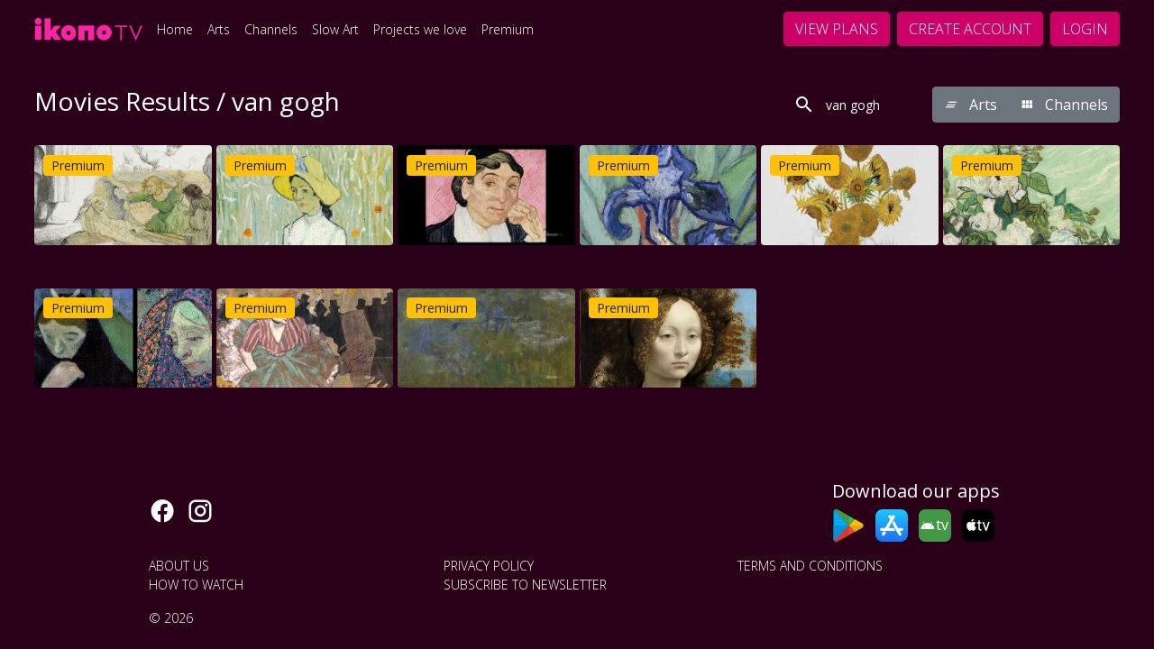

--- FILE ---
content_type: text/html; charset=UTF-8
request_url: https://ikonotv.art/search/?q=van%20gogh&type=movies
body_size: 37215
content:
<!DOCTYPE html>
<html lang="en">

<head>
    
    <meta charset="utf-8">
<meta http-equiv="X-UA-Compatible" content="IE=edge">
<meta name="viewport" content="width=device-width, initial-scale=1">










<meta name="title" content="Search Movies & TV Shows - ikono" />
<meta name="keywords" content="" />
<meta name="description" content="ikonoTV is a global art streaming platform with curated art films for individuals and businesses. Watch art online on ikono anytime anywhere." />




    
    <link href="https://vcz-ikonotv-art-2641.b-cdn.net/styles/default/theme/css/bootstrap.min.css?cbuster=1769638844" rel="stylesheet">
<link href="https://vcz-ikonotv-art-2641.b-cdn.net/styles/default/theme/css/materialdesignicons.min.css?cbuster=1769638844" rel="stylesheet">
<!-- <link href="https://fonts.googleapis.com/css2?family=Roboto:wght@300;400;500;700;900&display=swap" rel="stylesheet"> -->
<link href="https://vcz-ikonotv-art-2641.b-cdn.net/styles/default/theme/css/vodlix.css?cbuster=1769638844" rel="stylesheet">
<script src="https://kit.fontawesome.com/5bc03afb29.js" crossorigin="anonymous" defer></script>
<!-- <script src="https://vcz-ikonotv-art-2641.b-cdn.net/styles/default/theme/js/fontawesome.js?cbuster=1769638844" defer></script> -->
<!-- Custom Css File Include -->
<link href='https://ikonotv.art/u/eliza/files/themes/default/custom.css?cbuster=1769638844' rel='stylesheet'>
<!-- Custom Css File Include -->
<link href="https://vcz-ikonotv-art-2641.b-cdn.net/styles/default/theme/css/swiper-bundle.min.css?cbuster=1769638844" rel="stylesheet">
<link href="https://vcz-ikonotv-art-2641.b-cdn.net/styles/default/theme/css/datePicker.css?cbuster=1769638844" rel="stylesheet">

    <style>
        .vjs-loading-spinner {
            display: none !important;
        }
    </style>


<script type="application/ld+json">
    {
        "@context": "https://schema.org",
        "@type": "Organization",
        "url": "https://ikonotv.art",
        "logo": "https://vcz-eliza-cloud-vodlix-com-1646.b-cdn.net/u/eliza/images/branding/custom/app_logo.png?lu=1747577079"
    }
</script>






                                
    <meta property="og:url" content="https://ikonotv.art/search/?q=van%20gogh&type=movies">
    <meta property="og:title" content="Search Movies & TV Shows - ikono">
    <meta property="og:description" content="ikonoTV is a global art streaming platform with curated art films for individuals and businesses. Watch art online on ikono anytime anywhere.">
    <meta property="og:site_name" content="ikono">
    <meta property="og:type" content="website">
    <meta property="og:image" content="https://vcz-eliza-cloud-vodlix-com-1646.b-cdn.net/u/eliza/images/branding/custom/tvos_splash_logo.png?lu=1664993673">

    <!-- Schema.org markup for Google+ -->
    <meta itemprop="name" content="Search Movies & TV Shows - ikono">
    <meta itemprop="description" content="ikonoTV is a global art streaming platform with curated art films for individuals and businesses. Watch art online on ikono anytime anywhere.">
    <meta itemprop="image" content="https://vcz-eliza-cloud-vodlix-com-1646.b-cdn.net/u/eliza/images/branding/custom/tvos_splash_logo.png?lu=1664993673">

    <!-- Twitter Card data -->
    <meta name="twitter:card" content="summary">
    <meta name="twitter:title" content="Search Movies & TV Shows - ikono">
    <meta name="twitter:description" content="ikonoTV is a global art streaming platform with curated art films for individuals and businesses. Watch art online on ikono anytime anywhere.">
    <meta name="twitter:image" content="https://vcz-eliza-cloud-vodlix-com-1646.b-cdn.net/u/eliza/images/branding/custom/tvos_splash_logo.png?lu=1664993673">


<script src="https://vcz-ikonotv-art-2641.b-cdn.net/js/jquery.js?cbuster=1769638844"></script>
<script src="https://vcz-ikonotv-art-2641.b-cdn.net/styles/default/theme/js/popper.js?cbuster=1769638844"></script>
    <script src="https://vcz-ikonotv-art-2641.b-cdn.net/styles/default/theme/js/bootstrap.min.js?cbuster=1769638844"></script>
<script src="https://vcz-ikonotv-art-2641.b-cdn.net/js/jquery-cookie.js?cbuster=1769638844"></script>
<script src="https://vcz-ikonotv-art-2641.b-cdn.net/js/dayjs.min.js?cbuster=1769638844" defer></script>
<script src="https://vcz-ikonotv-art-2641.b-cdn.net/js/lodash.min.js?cbuster=1769638844" ></script>
<script src="https://vcz-ikonotv-art-2641.b-cdn.net/js/jquery_plugs/compressed/sweetalert2.min.js?cbuster=1769638844" defer></script>

<link href="https://vcz-ikonotv-art-2641.b-cdn.net/js/jquery_plugs/css/sweetalert2.min.css?cbuster=1769638844" rel="stylesheet">
<link rel="stylesheet" href="https://vcz-ikonotv-art-2641.b-cdn.net/styles/default/theme/css/bootstrap-colorpicker.min.css?cbuster=1769638844">
<link rel="stylesheet" href="https://vcz-ikonotv-art-2641.b-cdn.net/styles/default/theme/css/flag-icon.min.css?cbuster=1769638844">

    <script src="https://vcz-ikonotv-art-2641.b-cdn.net/js/vue/production.js?cbuster=1769638844"></script>
<script async defer data-domain="eliza.cloud.vodlix.com" src="https://vcz-ikonotv-art-2641.b-cdn.net/styles/default/theme/js/plausible.js"></script>




<script type="text/javascript">
            console.log = function () {};
    
        let apiBaseUrl = "https://ikonotv.art/api";
        window.apps = {}
    window.vodlix = window.vodlix || {
        version: "1.0.0",
        baseurl: "https://ikonotv.art",
        homeurl: "https://ikonotv.art",
        imageurl: "https://vcz-ikonotv-art-2641.b-cdn.net/styles/default/images",
        currentIp: "",
        videoObj:{},
        location: {
            __data: JSON.parse(`{"ipAddress":"3.17.161.211","continentCode":"NA","continentName":"North America","countryCode":"US","countryName":"United States","isEuMember":false,"currencyCode":"USD","currencyName":"Dollar","phonePrefix":"1","languages":["en-US","es-US","haw","fr"],"stateProvCode":"OH","stateProv":"Ohio","district":"Franklin","city":"Dublin","geonameId":5152333,"zipCode":"43017","gmtOffset":-5,"timeZone":"America\/New_York","latitude":40.0992,"longitude":-83.1141}`),
            getCountryName: function getName() {
                return this.__data.countryName;
            },
            getCountryCode: function getCode() {
                return this.__data.countryCode;
            },
            getCity: function getCity() {
                return this.__data.city;
            },
            getContinent: function getContinent() {
                return this.__data.continent;
            },
            getContinentCode: function getContinentCode() {
                return this.__data.continent_code;
            },
            getState: function getState() {
                return this.__data.state;
            }
        },
        cookies: {
            defaultOptions: JSON.parse('{"expires":365,"path":"\/","domain":"ikonotv.art","samesite":"None","secure":true,"sameSite":"None"}'),
            set: function setCookie(name, value, options) {
                window.Cookies.set(name, value, { ...this.defaultOptions, ...(options || {}) } );
            },
            get: function getCookie(name) {
                return window.Cookies.get(name);
            },
            delete: function deleteCookie(name, options) {
                window.Cookies.remove(name, { ...this.defaultOptions, ...(options || {}) });
            }
        },
        api: {
            baseUrl: `${apiBaseUrl}`,
            __call: function __call(options) {
                const headers = options.headers || {};
                delete options.headers;

                if(options.endPoint === undefined) {
                    window.alert('endPoint option is required to call Rest API.');
                    return false;
                }

                let endPoint = options.endPoint;
                delete options.endPoint;
                
                if( options.method == 'GET' )
                {
                    var content_domain_filter = ''
                    var content_domain = ''

                    if( content_domain_filter == '1' && content_domain != '' ) {
                        if( endPoint.includes("?") ) {
                                endPoint += "&content_domain="+content_domain
                        } else {
                            endPoint += "?content_domain="+content_domain
                        }
                    }
                }

                if( options.method == 'POST' || options.method == 'GET' )
                {
                    var query_check_params = JSON.parse('[]')

                    for (var key in query_check_params) {
                        if (query_check_params.hasOwnProperty(key))
                        {
                            if( key == 'set_session_cookies' ) {
                                query_check_params[key] = JSON.stringify(query_check_params[key])
                            }

                            if( endPoint.includes("?") ) {
                                endPoint += '&'+key+'='+query_check_params[key]
                            } else {
                                endPoint += '?'+key+'='+query_check_params[key]
                            }
                        }
                    }
                }


                

                var _api_baseUrl = '';
                if( endPoint.includes("https://") ) {
                    _api_baseUrl = endPoint;
                } else {
                    _api_baseUrl = window.vodlix.api.baseUrl + endPoint;
                }


                return window.jQuery.ajax({
                    ...options,
                    url: _api_baseUrl,
                    dataType: 'json',
                    headers: { ...headers, Authorization: window.vodlix.auth.token() }
                });
            },
            get: function getCall(url, options) {
                return window.vodlix.api.__call({
                    ...(options || {}),
                    endPoint: url,
                    method: "GET"
                })
            },
            post: function postCall(url, options) {
                return window.vodlix.api.__call({
                    ...(options || {}),
                    endPoint: url,
                    method: "POST"
                })
            },
            put: function putCall(url, options) {
                return window.vodlix.api.__call({
                    ...(options || {}),
                    endPoint: url,
                    method: "PUT"
                });
            },
            delete: function deleteCall(url, options) {
                return window.vodlix.api.__call({
                    ...(options || {}),
                    endPoint: url,
                    method: "DELETE"
                })
            }
        },
        utils: {
            prettifyDuration: window.prettifyDuration || function prettifyDuration(s) {
                var h = Math.floor(s/3600); //Get whole hours
      
                if(isNaN(h)) {
                h = 0
                }
            
                s -= h*3600;
                
                if(isNaN(s)) {
                s = 0
                }
            
                var m = Math.floor(s/60); //Get remaining minutes
                
                if(isNaN(m)) {
                m = 0
                }
            
                s -= m*60;
                s = Math.floor(s);
                
                var timeRetrun = (m < 10 ? '0'+m : m)+":"+(s < 10 ? '0'+s : s);
                
                if(h >0 ) {
                    timeRetrun = (h < 10 ? '0'+h : h) + ":" + timeRetrun;
                }
                
            
                return timeRetrun;
            },
            numberFormat: function numberFormat(number) {
                return new Intl.NumberFormat().format(number);
            },
            serialize: function serialize(args) {
                if(args === undefined) {
                    return "";
                }

                let queryString = [];

                for(var key in args) {
                    if(args.hasOwnProperty(key)) {
                    queryString.push(`${encodeURIComponent(key)}=${encodeURIComponent(args[key])}`)
                    }
                }

                return queryString.join('&');
            }
        },
        auth: {
            id: function id() {
                return ``;
            },
            name: function name() {
                return ``
            },
            token: function token(cookieName) {
                let userToken = window.vodlix.cookies.get('elizaauthtokenlocal');

                if(!userToken && cookieName !== undefined) {
                    userToken = window.vodlix.cookies.get(cookieName);
                }

                return userToken || null;
            },
            loginUser: async function loginUser(data,lastUrl) {

                try {
                    const { user } = await window.vodlix.api.post("/users/signin", { data: data });

                    if( user.hasOwnProperty("redirect") && user.redirect == true ) {
                        var mobile_redirect_url = user.hasOwnProperty("redirect_url") ? user.redirect_url : "/"
                        // alert("mobile_redirect_url", mobile_redirect_url);
                        // console.log("mobile_redirect_url", mobile_redirect_url);
                        window.location.href = mobile_redirect_url
                        return true
                    }

                    window.vodlix.cookies.set("elizaauthtokenlocal", `Bearer ${user.token}`);

                    const myData = await window.vodlix.api.get("/users/me")

                    const profile_gate = '1'

                    // check if url needs to be encoded for url
                    if(!isURLEncoded(lastUrl)) {
                        lastUrl = encodeURIComponent(lastUrl);
                    }

                    var defaultUrl = "/";
                    var redirect_url = (profile_gate == '1')
                        ? (lastUrl && lastUrl != 'last_url' ? `https://ikonotv.art/profiles/?last_url=${lastUrl}` : `https://ikonotv.art/profiles/`)
                        : (lastUrl && lastUrl != 'last_url' ? lastUrl : defaultUrl);

                    if( user.hasOwnProperty('already_exists') && user.already_exists == true )
                    {

                        Swal.fire({
                            title: "We have found a user with the same email address. Its now linked with your account.",
                            showDenyButton: false,
                            showCancelButton: false,
                            confirmButtonText: 'Ok',
                        }).then((result) => {
                            if (result.isConfirmed) {
                                window.location.href = redirect_url
                            }
                        })
                    } else {
                        window.location.href = redirect_url
                    }

                } catch(e) {
                    var button_text = "Login";
                    $(".submitBtn").attr('disabled',false)
                    $(".submitBtn").html(button_text)
                    //console.log('error', e )
                    window.vodlix.error.toast({
                        text: e.responseJSON.message
                    });
                    return e;
                }
            }
        },
        swal: function swal(args) {
            if(window.Swal === undefined) {
                return window.alert(args.text || 'Text message not found');
            }

            return window.Swal.fire(args);
        },
        toast: function toast(args) {
            let options = {
                position: 'top-end',
                timer: 5000,
                timerProgressBar: true,
                showConfirmButton: false,
                ...args,
                toast: true
            }

          return this.swal(options);
        },
        confirm: function confirm(args) {
          let options = {
            position: 'top-center',
            showDenyButton: true,
            focusConfirm: false,
            allowEnterKey: false,
            confirmButtonText: "Yes",
            denyButtonText: "No",
            ...args,
            allowOutsideClick: () => !window.Swal.isLoading(),
          }

          return this.swal(options);
        },
        success: {
          defaultTitle: 'Success',
          toast: function successToast(args) {
            return window.vodlix.toast({ titleText: this.defaultTitle, ...args, icon: 'success' });
          },
          confirm: function successConfirm(args) {
            return window.vodlix.confirm({ titleText: this.defaultTitle, ...args, icon: 'success' });
          }
        },
        info: {
          defaultTitle: 'Info',
          toast: function infoToast(args) {
            return window.vodlix.toast({ titleText: this.defaultTitle, ...args, icon: 'info' });
          },
          confirm: function infoConfirm(args) {
            return window.vodlix.confirm({ titleText: this.defaultTitle, ...args, icon: 'info' });
          }
        },
        warning: {
          defaultTitle: 'Warning',
          toast: function warningToast(args) {
            return window.vodlix.toast({ titleText: this.defaultTitle, ...args, icon: 'warning' });
          },
          confirm: function warningConfirm(args) {
            return window.vodlix.confirm({ titleText: this.defaultTitle, ...args, icon: 'warning' });
          }
        },
        error: {
          defaultTitle: 'Error',
          toast: function errorToast(args) {
            return window.vodlix.toast({ titleText: this.defaultTitle, ...args, icon: 'error' });
          },
          confirm: function errorConfirm(args) {
            return window.vodlix.confirm({ titleText: this.defaultTitle, ...args, icon: 'error' });
          }
        },
        question: {
          defaultTitle: 'Question',
          toast: function questionToast(args) {
            return window.vodlix.toast({ titleText: this.defaultTitle, ...args, icon: 'question' });
          },
          confirm: function questionConfirm(args) {
            return window.vodlix.confirm({ titleText: this.defaultTitle, ...args, icon: 'question' });
          }
        },
    };
    function getFormattedMaturityLevel(text){
        let value;
        if ( text != undefined ){
            if( text == 'all' ) {
                value = 'All'
            } else {
                value = text.replace('_plus','+')
            }
        }
        return value
    }

    function isInt(value) {
        return !isNaN(value) && 
            parseInt(Number(value)) == value && 
            !isNaN(parseInt(value, 10));
    }

    function mp_track_event( event, props )
    {
        var url = 'https://ikonotv.art/admin_area/ajax.php?mode=mp_event_track&event='+event;
        $.ajax({
            'type': "POST",
            'url': url,
            'data': props,
            'dataType': "json",
        })
    }

    function hs_upsert_deal( event )
    {
        var url = 'https://ikonotv.art/admin_area/ajax.php?mode=hs_upsert_deal_details&event='+event;
        $.ajax({
            'type': "POST",
            'url': url
        })
    }

    function isTouchDevice() {
        return (('ontouchstart' in window) ||
            (navigator.maxTouchPoints > 0) ||
            (navigator.msMaxTouchPoints > 0));
    }

    function validate_email(emailString) {
        var regEx = /^\w+([\.-]?\w+)*@\w+([\.-]?\w+)*(\.\w{2,})+$/;
        return regEx.test(emailString);
    }


    function validate_username(username) {
        const res = /^[A-Za-z0-9_\.]+$/.exec(username);
        const valid = !!res;
        return valid;
    }

    function isFunction(functionToCheck) {
        return functionToCheck && {}.toString.call(functionToCheck) === '[object Function]';
    }

    function delay(time) {
        return new Promise(resolve => setTimeout(resolve, time));
    }

    function keyExists(key, search) {
        if (!search || (search.constructor !== Array && search.constructor !== Object)) {
            return false;
        }
        for (var i = 0; i < search.length; i++) {
            if (search[i] === key) {
                return true;
            }
        }
        return key in search;
    }

    function upsertSession() {
        var session_api = '/base/session?app_name=web_app';
        window.vodlix.api.get(session_api);
    }
    
    function patternToRegex(pattern) {
        const regexString = pattern
            .split('')
            .map(c => c === 'x' ? '[A-Za-z0-9]' : escapeRegExp(c))
            .join('');
        return new RegExp(`^${regexString}$`);
    }

    function escapeRegExp(string) {
        return string.replace(/[.*+?^${}()|[\]\\]/g, '\\$&');
    }

    function isURLEncoded(str) {
        try {
            return decodeURIComponent(str) !== str;
        } catch (e) {
            // If decoding fails, it's likely already encoded or malformed
            return true;
        }
    }


</script>

<title>Search Movies &amp; TV Shows - ikono</title>

<link rel="shortcut icon" type="image/png" href="https://vcz-eliza-cloud-vodlix-com-1646.b-cdn.net/u/eliza/images/branding/custom/favicon.png?lu=1655123858"/>


<!-- DIRTY IMA CONTROLS FIX-->
<style>
    .ima-controls-div
    {
        z-index: 1200 !important;
    }
</style>


    <style>
        .slideTitle {
            font-size: 60px !important;
        }
    </style>


   
            <meta name="google-site-verification" content="_cyRfWGWuBghHvvb02rUXHJsTFgBIeUykJaKTnO5jCk" />
<!-- Google tag (gtag.js) -->
<script async src="https://www.googletagmanager.com/gtag/js?id=UA-195919389-1"></script>
<script>
  window.dataLayer = window.dataLayer || [];
  function gtag(){dataLayer.push(arguments);}
  gtag('js', new Date());

  gtag('config', 'UA-195919389-1');
</script>


<meta name="google-site-verification" content="bNFiRmYS54YvururPvJLN-kiRbULPfM8et-3jM-P7qo" />

<!-- Google Tag Manager --> <script>(function(w,d,s,l,i){w[l]=w[l]||[];w[l].push({'gtm.start': new Date().getTime(),event:'gtm.js'});var f=d.getElementsByTagName(s)[0], j=d.createElement(s),dl=l!='dataLayer'?'&l='+l:'';j.async=true;j.src= 'https://www.googletagmanager.com/gtm.js?id='+i+dl;f.parentNode.insertBefore(j,f); })(window,document,'script','dataLayer','GTM-M6MLWNS6');</script> <!-- End Google Tag Manager -->

<!-- Google Tag Manager (noscript) --> <noscript><iframe src="https://www.googletagmanager.com/ns.html?id=GTM-M6MLWNS6" height="0" width="0" style="display:none;visibility:hidden"></iframe></noscript> <!-- End Google Tag Manager (noscript) -->
       
    
    <script src="https://vcz-ikonotv-art-2641.b-cdn.net/styles/default/theme/js/swiper-bundle.min.js"></script>

        <link rel="preconnect" href="https://fonts.googleapis.com">
    <link rel="preconnect" href="https://fonts.gstatic.com" crossorigin>
    <link rel="preconnect" href="https://vcz-ikonotv-art-2641.b-cdn.net" crossorigin>
    <link href="https://fonts.googleapis.com/css2?family=Open+Sans:wght@300;400;600;700;800&display=swap" rel="stylesheet">
    
</head><body class=" page-search">
    <!-- DevisedLabs Very Large Image LCP Hack -->
    <img width="99999" height="99999" style="pointer-events: none; position: absolute; top: 0; left: 0; width: 99vw; height: 99vh; max-width: 99vw; max-height: 99vh;"  src="[data-uri]">


	<div id="wrapper" class="clearfix appMian">
                		    <header class="clearfix headerMain" id="searchMain">
	<div class="innerHeader d-flex align-items-center insidePadding">
		<h1 class="logo p-0 m-0 mr-2">
            <a href="/">
                <img src="https://vcz-eliza-cloud-vodlix-com-1646.b-cdn.net/u/eliza/images/branding/custom/app_logo.png?lu=1747577079" alt="ikono" class="">
				<!-- <img src="https://vcz-eliza-cloud-vodlix-com-1646.b-cdn.net/u/eliza/images/branding/custom/app_logo.png?lu=1747577079" alt="ikono" class="d-none d-lg-block d-md-block d-sm-block">
                <img src="https://vcz-eliza-cloud-vodlix-com-1646.b-cdn.net/u/eliza/images/branding/custom/native_app_header.png?lu=1655750274" alt="ikono" class="d-lg-none d-md-none d-sm-none"> -->
			</a>   
		</h1>
		
	                    
            			<div class="d-lg-none d-md-block d-sm-block d-xs-block">
				<div class="dropdown navDropMenu">
					<a 
						href="javascript:void(0)" 
						class="whiteColor dropdown-toggle text-decoration-none text-uppercase" 
						id="dropdownMenuButton" 
						data-toggle="dropdown" 
						aria-haspopup="true" 
						aria-expanded="false"
					>
						Browse
					</a>
					<ul class="dropdown-menu headerDropMenu dd-menu" aria-labelledby="dropdownMenuButton">
						                                                            <li class="nav-item">
                                    <a class="nav-link  dropdown-item" href="https://ikonoworld.art/" target="_self">
                                        Home
                                    </a>
                                </li>
                            						                                                            <li class="nav-item">
                                    <a class="nav-link  dropdown-item" href="/Arts" target="_self">
                                        Arts
                                    </a>
                                </li>
                            						                                                            <li class="nav-item">
                                    <a class="nav-link  dropdown-item" href="/Channels" target="_self">
                                        Channels
                                    </a>
                                </li>
                            						                                                            <li class="nav-item">
                                    <a class="nav-link  dropdown-item" href="/movies/category/59/slow-art" target="_self">
                                        Slow Art 
                                    </a>
                                </li>
                            						                                                            <li class="nav-item">
                                    <a class="nav-link  dropdown-item" href="/movies/category/73/projects-we-love" target="_self">
                                        Projects we love
                                    </a>
                                </li>
                            						                                                            <li class="nav-item">
                                    <a class="nav-link  dropdown-item" href="/movies/category/79/premium" target="_self">
                                        Premium
                                    </a>
                                </li>
                            											</ul>
				</div>
			</div>
            			<div class="topNav d-none d-sm-none d-md-none d-lg-block">
				<ul class="nav ">
	                                                                    <li class="nav-item">
                                <a class="nav-link " href="https://ikonoworld.art/" target="_self">
                                    Home
                                </a>
                            </li>
                        	                                                                    <li class="nav-item">
                                <a class="nav-link " href="/Arts" target="_self">
                                    Arts
                                </a>
                            </li>
                        	                                                                    <li class="nav-item">
                                <a class="nav-link " href="/Channels" target="_self">
                                    Channels
                                </a>
                            </li>
                        	                                                                    <li class="nav-item">
                                <a class="nav-link " href="/movies/category/59/slow-art" target="_self">
                                    Slow Art 
                                </a>
                            </li>
                        	                                                                    <li class="nav-item">
                                <a class="nav-link " href="/movies/category/73/projects-we-love" target="_self">
                                    Projects we love
                                </a>
                            </li>
                        	                                                                    <li class="nav-item">
                                <a class="nav-link " href="/movies/category/79/premium" target="_self">
                                    Premium
                                </a>
                            </li>
                        	                				</ul>
			</div>
            
			<div class="spacer"></div>
            
            
            
            
            
			<div class="searchHolder">
							</div>
            			                                    <a href="/subscription/plans/info/" class="btn btn-primary headBtn no-shadow ml-2">View Plans</a>
                                                <!-- btn btn-primary headBtn no-shadow ml-2 d-none d-lg-block d-md-block d-sm-block -->
                    <a href="/signup/" class="btn btn-primary headBtn no-shadow ml-2">Create Account</a>
                                                    <a href="/login/" class="btn btn-primary headBtn no-shadow ml-2">Login</a>
                            
        	</div>
</header>





<script>
    $(document).ready(function () {
        // Prevent closing the dropdown when clicking on nav-link-mob
        $('.nav-link-mob').on('click', function (e) {
            e.stopPropagation(); // Prevent the event from bubbling up to the parent
        });
    
        // Ensure clicking the parent dropdown toggles its state
        $('#dropdownMenuButton').on('click', function (e) {
            const $dropdown = $('.dd-menu');
            if ($dropdown.is(':visible')) {
                $dropdown.hide(); // Close dropdown if visible
            } else {
                $dropdown.show(); // Open dropdown if hidden
            }
            e.stopPropagation(); // Prevent event bubbling
        });
    
        // Close dropdown only when clicking outside
        $(document).on('click', function () {
            $('.dd-menu').hide();
        });

        // Logout confirmation
        $(document).on('click', '#logout-link', function (e) {
            e.preventDefault();
            const url = $(this).attr('href');
            if (window.Swal && typeof window.Swal.fire === 'function') {
                Swal.fire({
                    title: "Are you sure you want to logout?",
                    icon: 'warning',
                    showCancelButton: true,
                    confirmButtonText: "Yes",
                    cancelButtonText: "Cancel",
                    reverseButtons: true
                }).then((result) => {
                    if (result.isConfirmed) {
                        window.location.href = url;
                    }
                });
            } else {
                if (confirm("Are you sure you want to logout?")) {
                    window.location.href = url;
                }
            }
        });
    });
</script>


	<script type="text/javascript">
		const search = new Vue({
			el:'#searchMain',
			data(){
				return {
                    langes:[{"language_id":"7","language_code":"en","language_name":"English","language_regex":"\/^en\/i","language_active":"yes","language_default":"yes","for_content":null,"rtl":"0"},{"language_id":"8","language_code":"fa","language_name":"Persian","language_regex":"\/^fa\/i","language_active":"yes","language_default":"no","for_content":null,"rtl":"0"},{"language_id":"9","language_code":"ar","language_name":"Arabic","language_regex":"\/^ar\/i","language_active":"yes","language_default":"no","for_content":null,"rtl":"0"},{"language_id":"10","language_code":"es","language_name":"Spanish","language_regex":"\/^es\/i","language_active":"yes","language_default":"no","for_content":null,"rtl":"0"},{"language_id":"11","language_code":"fr","language_name":"French","language_regex":"\/^fr\/i","language_active":"yes","language_default":"no","for_content":null,"rtl":"0"},{"language_id":"12","language_code":"ko","language_name":"Korean","language_regex":"\/^ko\/i","language_active":"yes","language_default":"no","for_content":null,"rtl":"0"},{"language_id":"14","language_code":"it","language_name":"Italian","language_regex":"\/^it\/i","language_active":"yes","language_default":"no","for_content":null,"rtl":"0"},{"language_id":"15","language_code":"th","language_name":"Thai","language_regex":"\/^th\/i","language_active":"yes","language_default":"no","for_content":null,"rtl":"0"},{"language_id":"16","language_code":"sk","language_name":"Slovak","language_regex":"\/^sk\/i","language_active":"yes","language_default":"no","for_content":null,"rtl":"0"},{"language_id":"17","language_code":"el","language_name":"Greek","language_regex":"\/^el\/i","language_active":"yes","language_default":"no","for_content":null,"rtl":"0"},{"language_id":"18","language_code":"tr","language_name":"Turkish","language_regex":"\/^tr\/i","language_active":"yes","language_default":"no","for_content":null,"rtl":"0"},{"language_id":"19","language_code":"bg","language_name":"Bulgarian","language_regex":"\/^bg\/i","language_active":"yes","language_default":"no","for_content":null,"rtl":"0"},{"language_id":"20","language_code":"ur","language_name":"Urdu","language_regex":"\/^ur\/i","language_active":"yes","language_default":"no","for_content":null,"rtl":"0"},{"language_id":"21","language_code":"pl","language_name":"Polish","language_regex":"\/^pl\/i","language_active":"yes","language_default":"no","for_content":null,"rtl":"0"},{"language_id":"22","language_code":"pt","language_name":"Portuguese","language_regex":"\/^pt\/i","language_active":"yes","language_default":"no","for_content":null,"rtl":"0"},{"language_id":"23","language_code":"sv","language_name":"Swedish","language_regex":"\/^sv\/i","language_active":"yes","language_default":"no","for_content":null,"rtl":"0"},{"language_id":"24","language_code":"ru","language_name":"Russian","language_regex":"\/^ru\/i","language_active":"yes","language_default":"no","for_content":null,"rtl":"0"},{"language_id":"25","language_code":"de","language_name":"German","language_regex":"\/^de\/i","language_active":"yes","language_default":"no","for_content":null,"rtl":"0"},{"language_id":"31","language_code":"hi","language_name":"Hindi","language_regex":"\/^hi\/i","language_active":"yes","language_default":"no","for_content":null,"rtl":"0"}],
                    langId:'',
                    seltLang:'',
                    isLoggedIn:``,
	                searchRoute: "/search/",
					searchQuery:'',
					param:{"q":"van gogh","type":"movies","sort":"most_recent","time":"all_time","page":"1"},
					subscription:null,
                    logo:`https://vcz-eliza-cloud-vodlix-com-1646.b-cdn.net/u/eliza/images/branding/custom/app_logo.png?lu=1747577079`,
				}
			},
			methods:{
                searchFromAutocomplete(selectedItem) {
                    this.searchQuery = selectedItem; // Update the search query with the selected item
                    this.performSearch(); // Perform the search
                },
				performSearch() {
	               // console.log( 'hi', this.searchQuery )
	                if(this.searchQuery.length < 2) {
	                    return;
	                }

	                if(this.param.type !== undefined) {
	                    window.location.href = `${ this.searchRoute }?q=${this.searchQuery}&type=${this.param.type}`;
	                } else {
	                    window.location.href = `${ this.searchRoute }?q=${this.searchQuery}&type=all`
	                }
	            },
				// searchUpdate: _.debounce(function (e) {
				// 	//console.log('dasd', e.target.value )
				//     this.searchQuery = e.target.value;
				// 	this.performSearch();
				// }, 500),
                getFlagClass(code) {
                    if (!code) return '';
                    code = String(code).toLowerCase();
                    const map = {
                        en: 'us',
                        'en-us': 'us',
                        'en-gb': 'gb',
                        es: 'es',
                        'es-es': 'es',
                        'es-mx': 'mx',
                        fr: 'fr',
                        de: 'de',
                        it: 'it',
                        pt: 'pt',
                        'pt-br': 'br',
                        ar: 'sa',
                        hi: 'in',
                        ru: 'ru',
                        tr: 'tr',
                        fa: 'ir',      // Persian -> Iran flag
                        ur: 'pk',      // Urdu -> Pakistan flag
                        he: 'il',      // Hebrew -> Israel flag
                        'he-il': 'il', // Explicit Hebrew (Israel) code
                        iw: 'il'       // Legacy Hebrew code -> Israel flag
                    };
                    const key = code.replace('_', '-');
                    const cc = map[key] || (code.length > 2 ? code.slice(-2) : code);
                    return 'flag-icon flag-icon-' + cc;
                },
                changeLang(id){
                    //console.log('hi', id)
                    if (id != undefined){
                        this.langId = id
                        let landCodeObj = this.langes.find(item => {
                            item.language_code = id
                            //console.log(item)
                            return item
                        })
                       // console.log('landCodeObj', landCodeObj)
                        window.vodlix.cookies.set("elizavod_language", landCodeObj.language_code )
                        if ( this.isLoggedIn )
                            this.saveLang();
                        else
                            window.location.reload()
                    }
                },
                saveLang(){
                    let obj = {
                        "language_id":this.langId,
                    }
                    let data = {
                        'data': obj
                    }
                    window.vodlix.api.post('/v2/language',data).then(res=>{
                        //console.log('res', res )
                        window.location.reload()
                    }).catch(err=>{
                        console.log('err', err.responseJSON.errors.error[0] )
                        window.vodlix.error.toast({
                            text: err.responseJSON.errors.error[0]
                        })
                    })
                },
			},
			mounted(){
				//console.log(this.param)
			},
            beforeMount(){
                if ( this.langes.length > 0 ){
                    let selectedLang = window.vodlix.cookies.get("elizavod_language");

                    if ( selectedLang != null && selectedLang != undefined ) {
                        //console.log('selectedLang', selectedLang )
                        let sletLangs = this.langes.find(obj => obj.language_id == selectedLang);
                        //console.log('sletLang', sletLangs )
                        if ( sletLangs != undefined )
                            this.seltLang = sletLangs.language_code
                    } else {
                        this.seltLang = 'en';
                    }
                }
            },
		})
	</script>
        

        <div class="contentHolder pt-5 mt-5">
            
    
            
<div class="container">


    
    
    
    
</div>    
                            <div  class="" id="searchPage">
	<div class="insidePadding mb-4">
		<div class="row">
			<div class="col-12 col-lg-4 col-md-12 col-sm-12">
				<h2 class="h3 font-weight-normal mr-3">
					{{ pageHeading }}
				</h2>
			</div>
			<div class="col-12 col-lg-8 col-md-12 col-sm-12 text-right">
				<div class="d-flex algin-content-center justify-content-end serachBlock">
					<div class="searchHolder relative" id="searchHolder">
						<div class="searchBlock active">
							<input 
                                id="vodlix-search-field"
								v-model="searchQuery"
								type="text" 
								class="form-control" 
								placeholder="Arts, Channels"
								@input="searchUpdate"
								@keyup.enter="performSearch"
							>
						</div>
						<button type="button" class="btn btn-link searchBtn1 p-0">
							<i class="mdi mdi-magnify"></i>
						</button>
					</div>
					<div class="btn-group ml-3" role="group" aria-label="First group">
						<button type="button" class="btn btn-secondary no-shadow" @click="changeLayout('movies')">
							<i class="mr-2 mdi mdi-notification-clear-all iconize24"></i>
							Arts
						</button>
						<button type="button" class="btn btn-secondary no-shadow" @click="changeLayout('series')">
							<i class="mr-2 mdi mdi-view-module iconize24"></i>
							Channels
						</button>
					</div>
				</div>
			</div>
		</div>
	</div>
	<component 
		:is="componentUpdate"
		:query="query"
		:pname="initalPage"
	></component>
</div>

<script type="text/javascript">
    const gridTemplate = `
    <div>
        <swiper
            v-for="(list, index) in lists"
            :key="list.length + '-' + index"
            :videos="list"
            :series="series"
            :arrows="false"
            :bindBreakpoints="index === 0"
            @breakpoint="splitThem"
        />
        </div>
    `;

    Vue.component("gridLayout", {
        template: gridTemplate,
        data() {
            return {
                itemsPerRow: 5
            }
        },
        props: {
            items: {
                type: Array,
                default: []
            },
            series: {
                type: Boolean,
                default: false
            }
        },
        methods: {
            splitThem(event) {
                let items = [];
                let count = this.items.length;
                let content = this.items;

                if (event !== undefined && event.slidesPerView !== undefined) {
                    this.$set(this, 'itemsPerRow', parseInt(event.slidesPerView));
                }

                let iteration = Math.ceil(count / this.itemsPerRow)
                let lower = 0
                let upper = this.itemsPerRow

                for (let i = 0; i < iteration; i++) {
                    items.push(content.slice(lower, upper));
                    upper = upper + this.itemsPerRow
                    lower = lower + this.itemsPerRow
                }
                
                return items;
            }
        },
        computed: {
            lists() {
                return this.splitThem();
            }
        }
    });
</script>

<script type="text/javascript">
    var swiperTemplate = `
        <div
            v-if="list.length > 0"
            :class="[{'insidePadding':insidePadding}, 'hoverBlock swiperBlockMobile swiperHolder pb-4']"
            ref="swiperMain"
            @mouseenter="hover = true"
            @mouseleave="hover = false"
        >
            <template v-if="title">
                <div class="mb-2 d-flex align-items-center headingMain" :class="{'justify-content-between':isMobile}">
                                        <h2 class="h5 mb-0 font-weight-normal swiperTitle mr-3" v-html="title"></h2>
                    <template v-if="swiperUrl != undefined || swipername != undefined">
                        <a :href="cateUrl" class="whiteColor text-decoration-none">
                            <div class="exploreDiv d-flex align-items-center">
                                <span class="">View All</span>
                                <i class="mdi mdi-chevron-right h5 mb-0"></i>
                            </div>
                        </a>
                    </template>
                </div>
            </template>
            <div
                class="swiper-container swiper-videoBlock mb-4"
                :id="swiperId"
                ref="swiperContainer"
                @mouseover="showControls = true"
                @mouseleave="showControls = false"
            >
                <div class="swiper-wrapper">
                    <div
                        class="swiper-slide slideBlock relative" :class="{ 'top-10-list': top10 }"
                        v-for="(video, index) in list"
                        :key="index"
                      >
                      <span class="top10-index-portrait" v-if="top10 && isPortrait">
                            <img class="top10-image-portrait" :src="getPic(index + 1)" />
                        </span>
                      <span class="top10-index-landscape" v-if="top10 && isLandscape">
                            <img class="top10-image-landscape" :src="getPic(index + 1)" />
                        </span>
                          <div 
                              class="ratio"
                              :class="thumbContainer"
                          ></div>
                          <div class="videoBlockDiv">
                              <template v-if='series && !searchPage'>
                                  <series :isPortrait="isPortrait" :isLandscape="isLandscape" :thumbCont="thumbContainerRes" :listContentType="listLayoutValue" :thumbType="thumbDisplayType" :showControl="showControls" :series="video" :portrait="portrait" :top-index="index + 1" :top10="top10" :is-content-list-group="contentListGroup"/>
                              </template>
                              <template v-else-if='(series || video.series_name !== undefined) && searchPage'>
                                  <series :isPortrait="isPortrait" :isLandscape="isLandscape" :thumbCont="thumbContainerRes" :listContentType="listLayoutValue" :thumbType="thumbDisplayType" :showControl="showControls" :series="video" :portrait="portrait" :top-index="index + 1" :top10="top10" :is-content-list-group="contentListGroup"/>
                              </template>
                              <template v-else-if='video.series_name && video.content_type === 2'>
                                  <series :isPortrait="isPortrait" :isLandscape="isLandscape" :thumbCont="thumbContainerRes" :listContentType="listLayoutValue" :thumbType="thumbDisplayType" :showControl="showControls" :series="video" :portrait="portrait" :top-index="index + 1" :top10="top10" :is-content-list-group="contentListGroup"/>
                              </template>
                              <template v-else-if='video.content_type === 13'>
                                  <contentListGroup :contentListGroupDetails="video" :isPortrait="isPortrait" :isLandscape="isLandscape" :thumbCont="thumbContainerRes" :listContentType="listLayoutValue" :thumbType="thumbDisplayType" :showControl="showControls" :portrait="portrait" :top-index="index + 1" :top10="top10" :is-content-list-group="contentListGroup"/>
                              </template>
                              <template v-else>
                                  <videoBlock :isPortrait="isPortrait" :isLandscape="isLandscape" :thumbCont="thumbContainerRes" :listContentType="listLayoutValue"  :thumbType="thumbDisplayType" :showControl="showControls" :video="video" :portrait="portrait" :top-index="index + 1" :top10="top10" :is-content-list-group="contentListGroup"/>
                              </template>
                          </div>
                    </div>
                </div>
                <template v-if="arrows">
                    <div class="swiper-button-next"></div>
                    <div class="swiper-button-prev"></div>
                </template>
            </div>
        </div>


        
    `;

    Vue.component("swiper", {
        template: swiperTemplate,
        data() {
            return {
                slidesPerViewTop10: 6,
                // isPortrait: true,
                // isLandscape: false,
                unwatch: null,
                initiated: false,
                hover: false,
                swiper: null,
                thumbDisplayType: `landscape`,
                slidesPerView: 6,
                isMobile: false,
                showControls: false,
                listContentValue: null,
                searchPage: `1`,
                cateogry_icon_size: `1`,
                swiperCount: 0,
                adSort: false,
            }
        },
        mounted() {
            if (this.list.length > 0) {
                this.initiate();
            } else {
                this.unwatch = this.$watch("list", (newContent) => {
                    if (newContent.length > 0 && !this.initiated) {
                        this.initiate();
                    }
                })
            }
            this.getMobileDevice()
            window.addEventListener("resize", this.getMobileDevice);
        },
        beforeDestroy() {
            if (this.unwatch !== null) {
                this.unwatch();
            }
        },
        methods: {
            getBannerAd(sort) {
                if (!this.displayedAds[`ad-container-${sort}`]) {
                    let api_url = `/banner/ad?sort=${sort}`;
                    return window.vodlix.api.get(api_url)
                        .then(res => {
                            this.$set(this.displayedAds, `ad-container-${sort}`, res.data.ad_code);
                        })
                        .catch(err => {
                            console.error("Error fetching banner ad:", err);
                            this.$set(this.displayedAds, `ad-container-${sort}`, '<span>Error Loading Ad</span>');
                        });
                }
            },
            async renderBanner(sort) {
                // Check if ad is already fetched, otherwise fetch it
                if (!this.displayedAds[`ad-container-${sort}`]) {
                    await this.getBannerAd(sort);
                }
                const adContainerId = 'ad-container-' + sort;
                
                var ad_code = this.displayedAds[adContainerId];
                const div = document.createElement('div');
                div.innerHTML = ad_code;

                // Check if there's a <script> tag with GPT content
                const scripts = Array.from(div.querySelectorAll('script'));
                const hasGoogletag = scripts.some(script => 
                    script.src?.includes('googletag') || script.innerHTML.includes('googletag')
                );

                // Case 1: HTML only - store and return HTML directly
                if (scripts.length === 0) {
                    this.displayedAds[adContainerId] = ad_code;
                    return ad_code;
                }

                // Case 2: GPT or other scripts
                const slotId = this.getSlotIdFromAdCode(ad_code, adContainerId);
                console.log("slotId", slotId);
                scripts.forEach(script => script.remove());
                this.displayedAds[adContainerId] = div.innerHTML; // Store rendered HTML without scripts

                // Process each script, executing them sequentially
                const loadScripts = (scripts, index = 0) => {
                    if (index >= scripts.length) return;
                    const script = scripts[index];
                    if (script.src) {
                        const newScript = document.createElement('script');
                        newScript.src = script.src;
                        newScript.async = true;
                        newScript.onload = () => loadScripts(scripts, index + 1);
                        document.body.appendChild(newScript);
                    } else {
                        eval(script.innerHTML);
                        loadScripts(scripts, index + 1);
                    }
                };
                loadScripts(scripts);


                if (hasGoogletag && window.googletag && !this.displayedAds[slotId]) {
                    this.displayedAds[slotId] = true;
                    window.googletag.cmd.push(() => {
                        const interval = setInterval(() => {
                            const adContainer = document.getElementById(adContainerId);
                            if (adContainer) {
                                clearInterval(interval); // Ensure GPT displays only when container is available
                                window.googletag.display(slotId);
                            }
                        }, 100); // Check every 100ms
                    });
                }

                console.log("Rendering banner ad for sort:", this.displayedAds[adContainerId]);
                return this.displayedAds[adContainerId];
            },
            getPic(index) {
                return window.location.origin + '/styles/default/theme/images/top10/' + index + '.svg'
            },
            updateSwiper(e) {
                this.initiate();
            },
            showControlsFunc() {
                this.showControls = true
                // console.log("pppar")
            },
            checkDivHeight() {
                if (this.$refs.swiperContainer != undefined) {
                    let min = this.$refs.swiperContainer.clientHeight
                    this.minHeight = min
                }
            },
            init() {
                if (!this.initiated) {
                    const swiper = new window.Swiper(`#${this.swiperId}`, {
                        ...{
                            observer: true,
                            observeParents: false,
                            slidesPerView: this.perViewSlide,
                            lazy: true,
                            speed: 550,
                            setWrapperSize: true,
                            slidesPerGroup: 5,
                            spaceBetween: this.contentType == '1' ? 25 : 5,
                            breakpoints: {
                                320: {
                                    slidesPerView: 2,
                                    slidesPerGroup: 2,
                                },
                                620: {
                                    slidesPerView: 3,
                                    slidesPerGroup: 3,
                                },
                                768: {
                                    slidesPerView: this.listType === '1' && this.top10 ? 4 : 4,
                                    //slidesPerView: 4,
                                    slidesPerGroup: 4,
                                },
                                1040: {
                                    slidesPerView: this.listType === '1' && this.top10 ? 5 : 5,
                                    //slidesPerView: 5,
                                    slidesPerGroup: 5,
                                },
                                1200: {
                                    slidesPerView: this.listType == '1' && this.top10 ? 6 : 6,
                                    slidesPerGroup: 5,
                                },
                                1450: {
                                    slidesPerView: 7,
                                    slidesPerGroup: 5,
                                },
                                1650: {
                                    slidesPerView: (this.perViewSlide == 0 || this.perViewSlide == '') ? 6 : this.perViewSlide,
                                    slidesPerGroup: (this.perViewSlide == 0 || this.perViewSlide == '') ? 6 : this.perViewSlide,
                                }
                            },
                            navigation: {
                                nextEl: '.swiper-button-next',
                                prevEl: '.swiper-button-prev',
                                hideOnClick: true
                            },
                            allowTouchMove: isTouchDevice() == true ? true : false,
                        },
                        ...this.swiperOptions
                    });

                    this.$set(this, "swiper", swiper);
                    this.$set(this, "initiated", true);
                }

                if (this.bindBreakpoints === true) {
                    this.swiper.on("breakpoint", (event) => {
                        console.log("EVENT", event);
                        if (event.slidesPerView !== undefined) {
                            this.$emit('breakpoint', event);
                        }
                    });

                    window.setTimeout(() => {
                        const currentBreakpoint = this.swiper.currentBreakpoint;
                        const breakpoints = this.swiper.params.breakpoints;
                        console.log('breakpoints', breakpoints)
                        if (breakpoints[currentBreakpoint] !== undefined) {
                            this.$emit('breakpoint', breakpoints[currentBreakpoint]);
                        }
                    }, 100);
                }
                this.swiper.on('transitionEnd', (event) => {
                    //console.log('swiper ', this.swiper.isEnd )
                    this.swiper.isEnd && this.$emit('reachEnd', this.swiper)
                })
            },
            initiate() {
                if (typeof window.Swiper === 'undefined') {
                    console.log('trying...')
                }
                else {
                    this.$nextTick(() => this.init());
                }
            },
            getMobileDevice() {
                let isMobile = /iPhone|iPad|iPod|Android/i.test(navigator.userAgent);
                if (window.innerWidth < 767 || isMobile)
                    this.isMobile = true
                else
                    this.isMobile = false
            }
        },
        created() {
            window.addEventListener("resize", this.updateSwiper);
        },
        destroyed() {
            window.removeEventListener("resize", this.updateSwiper);
        },
        computed: {
            isPortrait() {
                if (this.listLayoutValue === "0") {
                    return true
                } else {
                    return false
                }
            },
            isLandscape() {
                if (this.listLayoutValue === "1") {
                    return true
                } else {
                    return false
                }
            },
            thumbContainer() {
                var contentListGroup = '';
                if (contentListGroup) {
                    return {
                        'portrait': this.listLayoutValue === "0",
                        'ratio-16x9': this.listLayoutValue === "1"
                    }
                } else if (this.listType == '1' || this.listType == '0') {
                    return {
                        'portrait': this.listLayoutValue === "0",
                        'ratio-16x9': this.listLayoutValue === "1"
                    }
                }
                else {
                    return {
                        'portrait': this.thumbDisplayType === 'portrait' || this.portrait,
                        'ratio-16x9': this.thumbDisplayType === 'landscape',
                    }
                }
                
            },

            thumbContainerRes() {
                var contentListGroup = '';
                if (contentListGroup) {
                    return {
                        'portrait': this.listLayoutValue === "0",
                        'ratio-16x9': this.listLayoutValue === "1",
                    }
                }
                else if (this.listType == '1' || this.listType == '0') {
                    return {
                        'portrait': this.listLayoutValue === "0",
                        'ratio-16x9': this.listLayoutValue === "1"
                    }
                } else {
                    return {
                        'portrait': this.thumbDisplayType === 'portrait' || this.portrait,
                        'ratio-16x9': this.thumbDisplayType === 'landscape',
                    }
                }
            },
            listLayoutValue() {
                return this.disthumbtype;
            },
            checkHeight() {
                return this.minHeight
            },
            list() {
                return this.videos;
            },
            randomId() {
                return Math.floor(Math.random() * 1000000);
            },
            swiperId() {
                return `swiper-${this.randomId}`;
            },
            styleObject() {
                return (hover) => {
                    if (this.$refs.swiperContainer != undefined)
                        return { 'min-height': `${this.$refs.swiperContainer.clientHeight}px` }
                }
            },
            perViewSlide() {
                if (this.thumbDisplayType == 'portrait')
                    return `6`;
                else
                    return 6;
            },
            percantageWidth() {
                return (percantage) => {
                    return { 'width': `${percantage}%` }
                }
            },
            cateUrl() {
                var contentListGroup = '';
                // console.log("pppp", this.ids)
                if (this.swiperUrl != undefined && this.type == 'movie_category')
                    return `movies/category/${this.swiperUrl}`
                else if (this.swiperUrl != undefined && this.type == 'series_category')
                    return `tv-shows/category/${this.swiperUrl}`
                else if (contentListGroup == true || contentListGroup == 1)
                    return 'https://ikonotv.art' + `/lists/${this.swipername}`
                else if (this.personId != undefined)
                    return this.personId + "/list?type=" + this.swipername
                else
                    return `lists/${this.swipername}`
            },
            top10() {
                return this.listType == '1' ? true : false
            },
            contentListGroup() {
                return this.isContentListGroup ? true : false
            }
        },
        props: {
            disthumbtype: String,
            title: String,
            videos: Array,
            series: Boolean,
            portrait: Boolean,
            ids: Number,
            index: Number,
            swiperUrl: String,
            swipername: String,
            type: String,
            categoryIcon: String,
            arrows: {
                type: Boolean,
                default: false
            },
            bindBreakpoints: {
                type: Boolean,
                default: false
            },
            swiperOptions: {
                type: Object,
                default: () => {
                    return {}
                }
            },
            insidePadding: {
                type: Boolean,
                default: true
            },
            personId: Number,
            contentType: String,
            listType: String,
            isContentListGroup: {
                type: Boolean,
                default: false
            },
            loaded: Boolean
        }
    });
</script>

<script type="text/javascript">
    Vue.component('videoBlock', {
        data: function () {
            return {
                // isPortrait: true,
                // isLandscape: false,
                gif: '',
                hover: false,
                isMobile: false,
                videoRating: `1`,
                trailer: {},
                emebedTrailer: '',
                playerMute: false,
                trailerPlayer: null,
                moviePlayerOptions: {
                    sprite: null,
                },
                isShow: false,
                // listContentType: "0"
            }
        },
        props: {
            isPortrait: {
                type: Boolean,
                default: false
            },
            isLandscape: {
                type: Boolean,
                default: false
            },
            listContentType: {
                type: String
            },
            thumbType: {
                type: String
            },
            thumbCont: {
                type: null
            },
            showControl: {
                type: Boolean
            },
            video: {
                type: Object
            },
            portrait: {
                type: Boolean
            },
            topIndex: Number,
            top10: Boolean,
            isContentListGroup: {
                type: Boolean,
                default: false
            }
        },
        computed: {
            checkLiveInfo() {
                let checkString = this.video.live != '' && (this.video.live.startsWith('http') || this.video.live.startsWith('https'))
                //console.log('checkString', checkString )
                return checkString
            },
            premiumText() {
                return this.video.can_pre_order ? `Pre order` : `Premium`
            },
            link() {
                return (id) => {
                    if ( this.video.content_type == 4 )
                        return `/live/${id}`
                    else
                        return `/movies/${id}`
                }
            },
            thumbUrl() {
                if (this.isMobile)
                    if ( this.video.content_type == 4 )
                        return `/live/${this.video.videoid}`
                    else
                        return `/movies/${this.video.videoid}`
                else if (this.video.continue_watch == true)
                    return this.video.watch_url + `?last_watch_time=${this.video.last_watch_time}` || `/watch/${this.video.videoid}?last_watch_time=${this.video.last_watch_time}`
                else
                    return this.video.watch_url || `/watch/${this.video.videoid}`;
            },
            videoThumb() {
                if (this.thumbType == 'landscape' && !this.portrait) {
                    return this.video.thumbs['416x260'] || this.video.thumbs.original
                } else {
                    return this.video.portrait_thumbs['320x480'] !== undefined ? this.video.portrait_thumbs['320x480'] : this.video.thumbs['416x260']
                }
            
                //return this.video.portrait_thumbs['320x480'] !== undefined ? this.video.portrait_thumbs['320x480'] : this.video.thumbs['416x260']
            },
            topTenThumbClass() {

                if (!_.isEmpty(this.video.portrait_thumbs))
                    return 'res-img-top10'
                else
                    return 'imgTop10'

            },

            thumbDisplay() {
                if (this.thumbCont['top10']) {
                    if (this.isLandscape) {
                        return this.video.thumbs['416x260'] !== undefined ? this.video.thumbs['416x260'] : this.video.thumbs['416x260']
                    } else {
                        return this.video.portrait_thumbs['320x480'] !== undefined ? this.video.portrait_thumbs['320x480'] : this.video.thumbs['416x260']
                    }

                }

                if (this.thumbCont['portrait']) {
                    return this.video.portrait_thumbs['320x480'] !== undefined ? this.video.portrait_thumbs['320x480'] : this.video.thumbs['416x260']
                }

                if (this.thumbCont['ratio-16x9']) {
                    return this.video.thumbs['416x260'] || this.video.thumbs.original
                }

                return this.video.thumbs['416x260'] || this.video.thumbs.original

                // if ( this.thumbType != undefined  && this.thumbType == 'portrait' )
                // 	return this.video.portrait_thumbs['320x480'] !== undefined ? this.video.portrait_thumbs['320x480'] : this.video.thumbs['416x260']
                // else if ( _.isEmpty(this.thumbType) || this.thumbType == undefined )
                // 	return this.video.thumbs['416x260'] || this.video.thumbs.original
                // else
                // 	return this.video.thumbs['416x260'] || this.video.thumbs.original
            },
            maturityText() {
                return (text) => {
                    if (text != undefined) {
                        let value = text.replace('_plus', '+')
                        return value
                    }
                }
            },
            link() {
                return (id) => {
                    return `/${this.paths}/category/${id}`
                }
            },
            list() {
                if (this.video.categories === undefined || this.video.categories === null) {
                    return [];
                }
                return this.video.categories.filter((cat) => {
                    return cat !== null && cat !== undefined
                });
            },
            trailerUrl() {
                return `/watch/${this.video.trailers.trailer_id}`
            },
            playUrl() {
                return this.video.watch_url || `/watch/${this.video.videoid}`
            },
            resumePlay() {
                return this.video.watch_url + `?last_watch_time=${this.video.last_watch_time}` || `/watch/${this.video.videoid}?last_watch_time=${this.video.last_watch_time}`
            },
            percantageWidth() {
                return (percantage) => {
                    //console.log( hover )
                    return { 'width': `${percantage}%` }
                }
            },
            hasMedia() {
                return this.trailer._media && this.trailer._media.length > 0;
            },
            poster() {
                return this.video.thumbs && (this.video.thumbs.original || this.video.thumbs['1280x720']);
            },
            emebedIframe() {
                return this.emebedTrailer
            },
            volumeIcon() {
                return this.playerMute ? 'mdi-volume-high' : 'mdi-volume-variant-off'
            },
            playPauseClasses() {
                return this.modal ? 'playPauseModal' : 'playPausePage'
            },
            customCardStyle() {
                if (this.top10 && !this.hover) {
                    return {
                        background: 'none !important'
                    }
                }
            },
            contentListGroup() {
                console.log(this.isContentListGroup);
                return this.isContentListGroup ? true : false
            }
        },
        methods: {
            displayDate(date) {
                if (date && !Number.isInteger(date)) {
                    date = Date.parse(date);
                }

                const displayDateFormat = 'Y-m-d';

                if (displayDateFormat) {
                    return this.formatDateCustom(date, displayDateFormat);
                }

                return this.formatDateCustom(date, "Y-m-d");
            },
            formatDateCustom(date, format) {
                const d = new Date(date);
                const year = d.getFullYear();
                const month = String(d.getMonth() + 1).padStart(2, "0");
                const day = String(d.getDate()).padStart(2, "0");

                return format.replace("Y", year).replace("m", month).replace("d", day);
            },
            getPic() {
                return window.location.origin + '/styles/default/theme/images/top10/' + this.topIndex + '.svg'
            },
            openModal(video) {
                window.apps.modalvideo.video = video
                mp_track_event("view_content_info", {
                    "reference": "Info Modal",
                    "title": video.title,
                    "video_duration": video.duration,
                    "content_id": video.videoid,
                    "content_type": video.content_type_label
                });
            },
            getMobileDevice() {
                let isMobile = /iPhone|iPad|iPod|Android/i.test(navigator.userAgent);
                if (window.innerWidth < 767 || isMobile)
                    this.isMobile = true
                else
                    this.isMobile = false
            },
            trailerVideo() {
                window.vodlix.api.post(`/v2/videos/${this.video.trailers.trailer_id}/playable`).then(res => {
                    //	console.log('res',res )
                    this.$set(this, 'trailer', res.data[0])
                    this.$set(this, 'emebedTrailer', res.data[0].content.embed_code)
                }).catch(err => {
                    console.log('err', err)
                })
            },
            init(refs, options) {
                this.$nextTick(() => {
                    // console.log("this.trailerPlayer", this.trailerPlayer);
                    if (refs != undefined) {
                        this.trailerPlayer = BeeExPlayer(refs, options);
                    }
                })
            },
            enter() {
                this.hover = true
                if (this.video.trailers != undefined && this.video.trailers != null) {
                    this.trailerVideo()
                }
            },
            leave() {
                this.hover = false
                if (this.video.trailers != undefined && this.trailerPlayer && typeof this.trailerPlayer.dispose === 'function')
                    this.trailerPlayer.dispose();

                if (this.trailer.content != undefined) {
                    this.trailer = {}
                }
                this.emebedTrailer = ''
                this.playerMute = false
                this.trailerPlayer = {}
            }
        },
        mounted() {
            // console.log("this.thumbCont")
            // if (this.thumbCont["portrait"] === true) {
            //     this.isPortrait = true
            // } else if (this.thumbCont["ratio-16x9"] === true) {
            //     this.isLandscape = true
            // }
            this.getMobileDevice()
            window.addEventListener("resize", this.getMobileDevice);
        },
        watch: {
            showControl: {
                deep: true,
                handler() {
                    this.isShow = true
                },
            },
            showControl: function (newValue, oldValue) {
                this.isShow = newValue
            },
            trailer: function (newValue, oldValue) {
                this.init(this.$refs.moviePlayer, this.moviePlayerOptions);
            },
        },
        template: `
		<div class="videoBlock clearfix"
            :class="{ 'hoverOnVideo': hover && !isMobile, 'portraitBlock': portrait || thumbType === 'portrait' }"
            @mouseenter="enter" @mouseleave="leave">
            <div class="card no-border" :style="customCardStyle" :class="{'top10-portrait': top10 && isPortrait, 'top10-landscape': top10 && isLandscape }">
                <a :href="thumbUrl" class="relative">
                    
                    <div class="ratio" :class="thumbCont"></div>
                    <template v-if="hover && thumbType != 'portrait'">
                        <template v-if="video.trailers != undefined && (emebedTrailer != '' || emebedTrailer != undefined)">
                            <div v-html="emebedIframe"></div>
                        </template>
                        <template v-if="video.trailers != undefined && (emebedTrailer == '' || emebedTrailer == undefined)">
                            <video ref="moviePlayer" :poster="poster" autoplay muted
                                class="video-js vjs-default-skin vidlixPlayer_skin" playsinline crossorigin="anonymous">
                                <template v-if="hasMedia">
                                    <template v-for="(value, key) in trailer._media">
                                        <source :key="key" :src="value.src" />
                                    </template>
                                </template>
                            </video>
                        </template>
                        <template if="video.trailers == undefined">
                            <div class="gifImg" v-bind:style="{ 'background-image': 'url(' + video.gif + ')' }""></div>
                        </template>
                    </template>
                    <template >
                        <div  class="res-img" v-bind:style="{ 'background-image': 'url(' + thumbDisplay + ')' }"" style="background-color: grey;"></div>               
                    </template>
                    <template v-if="portrait">
                        <div class="res-img" v-bind:style="{ 'background-image': 'url(' + videoThumb + ')' }""></div>
                        <!--BECAUSE IT IS NOT WORKING PERFECT THE THUMBS ARE STRECHED<img  :src="videoThumb" :alt="video.title" class="res-thumb-image" loading="lazy" >-->
                    </template>
                  
                 
                        <div class="d-flex flex-column fill-height justify-content-between card-img-overlay" :class="{'boxShadow': hover }">
                            <div class="d-flex flex-row justify-content-between"
                                :class="{ 'justify-content-between': video.live_status == 1, 'align-items-end justify-content-end': video.live_status != 1 }">
                                <template v-if="video.live_status == 1 || video.content_type == 4">
                                    <div class="">
                                        <button type="button" class="btn btn-primary rounded-circle btn-sm vodlix-icon">
                                            <i class="mdi mdi-access-point"></i>
                                        </button>
                                    </div>
                                </template>
                                <template v-if="video.show_premium_badge === true">
                                    <div class="text-right">
                                        <button type="button" class="btn btn-warning btn-sm py-0">
                                            {{ premiumText }}
                                        </button>
                                    </div>
                                </template>
                            </div>
                            <div class="titleBox whiteColor">
                                <template v-if="hover">
                                    <template v-if="video.logo">
                                        <img :src="video.logo" class="logoImg" :alt="video.title" loading="lazy">
                                    </template>
                                    <template v-else>
                                        <p class="title font-weight-light line-clamp2 caption2 text-wrap mb-0"
                                            v-html="video.title"></p>
                                    </template>
                                </template>
                            </div>
                        </div>
                   
                </a>
                <div class="py-2 px-2 videoInfo">
                    <div class="cardActions mb-2">
                        <template v-if="video.continue_watch == true">
                            <a :href="resumePlay" class="boxBtn playBtn2 whiteColor text-decoration-none rounded-circle mr-1"
                                data-toggle="tooltip" data-placement="top" title="Resume">
                                <i class="mdi mdi-play"></i>
                            </a>
                        </template>
                        <template v-else>
                            <a :href="playUrl" class="boxBtn playBtn2 whiteColor text-decoration-none rounded-circle mr-1"
                                data-toggle="tooltip" data-placement="top" title="Play">
                                <i class="mdi mdi-play"></i>
                            </a>
                        </template>
                        <!--<template  v-if="video.trailers != undefined">
                            <a :href="trailerUrl" class="boxBtn rounded-circle mr-1 whiteColor" data-toggle="tooltip" data-placement="top" title="Trailer">
                            <i class="mdi mdi-play-speed"></i>
                            </a>
                            </template>-->
                                                <addToFavourites :video="video"></addToFavourites>
                        <template v-if="videoRating == 1">
                            <likeVideo :video="video"></likeVideo>
                        </template>
                        <template v-else-if="video.allow_rating == 1">
                            <likeVideo :video="video"></likeVideo>
                        </template>
                                                <div class="spacer"></div>
                        <!--<a :href="link(video.videoid)" class="boxBtn rounded-circle">
                            <i class="mdi mdi-chevron-down"></i>
                            </a>-->
                        <button type="button" class="boxBtn rounded-circle" @click="openModal(video)" data-toggle="tooltip"
                            data-placement="top" title="More Info">
                            <i class="mdi mdi-chevron-down more"></i>
                        </button>
                    </div>
                    <p class="d-flex flex-row mb-1 align-items-center">
                        <span class="maturityTextBadge mr-2 caption font-weight-light text-capitalize"
                            style="line-height: normal">
                            {{ maturityText(video.maturity_level) }}
                        </span>
                        <template v-if="video.live_status != 1 && video.content_type != 4">
                            <span class="mr-2 textColor font-weight-light caption2">{{ video.duration }}</span>
                        </template>
                        <span v-if="video.year == '0000' || video.year == '1970'">
                            <span class="mr-2 textColor font-weight-light caption2">{{ displayDate(video.date_added) }}</span>
                        </span>
                        <span v-else>
                            <span class="mr-2 textColor font-weight-light caption2">{{ video.year}}</span>
                        </span>
                    </p>
                    <p class="mb-1 d-none" v-if="list && list.length > 0">
                        <span v-for="(cate,index) in list" :key="index">
                            <a :href="link(cate.category_id)" class="hoverUnderLineText caption2 textColor font-weight-light">{{
                                cate.category_name }}</a><template v-if="index < list.length - 1"> <span
                                    class="mx-1">&#8226;</span> </template>
                        </span>
                    </p>
                </div>
            </div>
            <template v-if="video.continue_watch == true">
                <div class="progress mt-2 mx-4" style="height: 3px;">
                    <div class="progress-bar bg-danger" role="progressbar"
                        :style="percantageWidth(video.last_watch_time_percentage)" aria-valuenow="25" aria-valuemin="0"
                        aria-valuemax="100"></div>
                </div>
            </template>
            <p class="title mt-1 font-weight-light line-clamp2 caption2 text-wrap mb-0 d-sm-none d-md-none d-lg-none"
                v-html="video.title"></p>
        </div>
		`
    })
</script>
<script type="text/javascript">
	var _addToFavourites = `
		<button 
			type="button" 
			class="boxBtn rounded-circle mr-1"
			@click="updateFavorites"
			:disabled="btnDisable"
      		:status="btnStatus"
      		data-toggle="tooltip" data-placement="top" :title="toolTipText"
		>
			<i 
				class="mdi"
				:class="iconChanged"
			></i>
		</button>
	`;
	Vue.component('addToFavourites',{
		template:_addToFavourites,
		data: function(){
			return {
				btnDisable:false,
				favId: this.video.fav_id,
				toolTip:false,
				favouritesStatus:'addFavourites'
			}
		},
		props:{
			video:{
				type:Object
			},
		},
		computed:{
			btnStatus(){
				if ( this.video.fav_id || this.video.is_favourite != null || this.video.is_favourite != undefined  )
					return this.favouritesStatus = 'removeFavourites'
				else
					return this.favouritesStatus = 'addFavourites'
			},
			iconChanged(){
				if ( this.favouritesStatus == 'removeFavourites' )
					return 'mdi-check'
				else 
					return 'mdi-plus'
			},
			toolTipText(){
				if ( this.favouritesStatus == 'removeFavourites' )
					return `Remove from My List`
				else 
					return `Add to My List`
			}
		},
		methods:{
			updateFavorites(){
                let isLogin = ``
                if ( !isLogin ) {
                    $('.videoDetailModal').modal('hide')
                    $('.seriesDetailModal').modal('hide')
                    $('.loginModalHolder').modal('show')
                    return false;
                }
				//console.log('status sd', this.favouritesStatus)
				if ( this.favouritesStatus == 'removeFavourites' )
					this.removeToFavourites()
				else 
					this.addToFavourites()
			},
			addToFavourites(){
				this.isLoading = true
				this.btnDisable = true
				this.toolTip = true
                var group_id = ''
				let videoObj = {
					'videoid' : this.video.videoid,
				}
				let data = {
					'data': videoObj
				}
                if( group_id != '' && group_id != undefined ) {
                    data['data']['content_list_group_id'] = group_id
                }
                console.log(data);
				window.vodlix.api.post('/videos/addToFavourites', data).then(res=>{
					window.vodlix.success.toast({
                        text: `${this.video.title} added to your list`
                    })
					this.favouritesStatus = 'removeFavourites'
					this.btnDisable = false
                    $('[data-toggle=tooltip]').tooltip('dispose')
				}).catch(err=>{
					console.log(err)
					this.btnDisable = false
					window.vodlix.error.toast({
                        text: err.responseJSON.errors.error[0]
                    })
                    $('[data-toggle=tooltip]').tooltip('dispose')
				})	
			},
			removeToFavourites(){
				let videoObj = {
					'videoid' : this.video.videoid,
				}
				let data = {
					'data': videoObj
				}
				this.btnDisable = true
				window.vodlix.api.post('/videos/removeFavourite', data).then(res => {
					window.vodlix.success.toast({
                        text: `${this.video.title} removed from your list`
                    })
					this.favouritesStatus = 'addFavourites'
					this.btnDisable = false
                    $('[data-toggle=tooltip]').tooltip('dispose')
				}).catch(err =>{
					console.log(err)
					this.btnDisable = false
					window.vodlix.error.toast({
                        text: err.responseJSON.errors.error[0]
                    })
                    $('[data-toggle=tooltip]').tooltip('dispose')
				})
			}
		},
		mounted(){
			$(document).ready(function(){
				$("body").tooltip({ selector: '[data-toggle=tooltip]' });
			})
		}
	})
</script><script type="text/javascript">
    var _likeVideo = `
    <div class="d-flex">
            <button 
                type="button" 
                class="boxBtn rounded-circle mr-1"
                :class="extraClasses"
                @click="likeVideo"
                :disabled="btnDisable"
      		    data-toggle="tooltip" data-placement="top" :title="likeToolTipText"
            >
                <i 
                    class="mdi"
                    :class="rated"
                ></i>
            </button>
            <button 
                v-if="hidedislike"
                type="button" 
                class="boxBtn rounded-circle mr-1"
                :class="extraClasses"
                @click="dislikeVideo"
                :disabled="btnDisable"
                data-toggle="tooltip" data-placement="top" :title="dislikeToolTipText"
            >
                <i 
                    class="mdi"
                    :class="unRated"
                ></i>
            </button>
            </div>
      
	`;
    Vue.component('likeVideo', {
        template: _likeVideo,
        data: function () {
            return {
                btnDisable: false,
                like: '',
                dislike: '',
                likeStatus: 'like',
                videoRated: this.video.rate
            }
        },
        props: {
            video: {
                type: Object
            },
            extraClasses: {
                type: String
            },
            type: {
                type: Number,
                default: 1
            },
            hidedislike: {
                type: Boolean,
                default: false
            }
        },
        computed: {
            rated() {
                if (this.videoRated == 1)
                    return 'mdi-thumb-up'
                else
                    return 'mdi-thumb-up-outline'
            },
            unRated() {
                if (this.videoRated == -1)
                    return 'mdi-thumb-down'
                else
                    return 'mdi-thumb-down-outline'
            },
            likeToolTipText() {
                if (this.videoRated == 1)
                    return `Rated`
                else
                    return `I Like This`
            },
            dislikeToolTipText() {
                if (this.videoRated == -1)
                    return `Rated`
                else
                    return `Not For Me`
            },
            checkIds() {
                if (this.type == 1)
                    return this.video.videoid
                else
                    return this.video.series_id
            }
        },
        methods: {
            likeVideo() {
                let isLogin = ``
                if (!isLogin) {
                    $('.videoDetailModal').modal('hide')
                    $('.seriesDetailModal').modal('hide')
                    $('.loginModalHolder').modal('show')
                    return false;
                }

                let obj = {
                    'content_type': this.type, // 1= movie 2 = series
                    'content_id': this.checkIds, //could be videoid and series
                    'rate': 1  // for like 1,  -1 for dislike, 0 for neutral
                }
                let data = {
                    'data': obj
                }
                this.btnDisable = true
                window.vodlix.api.post('/v2/rate', data).then(res => {
                    //console.log('res', res )
                    if (res.data.upvotes != 0)
                        this.videoRated = 1
                    else
                        this.videoRated = 0

                    this.btnDisable = false
                    console.log(this.videoRated);
                    $('[data-toggle=tooltip]').tooltip('dispose')
                }).catch(err => {
                    console.log(err)
                    this.btnDisable = false
                    $('[data-toggle=tooltip]').tooltip('dispose')
                    window.vodlix.error.toast({
                        text: err.responseJSON.errors.error[0]
                    })
                })
            },
            dislikeVideo() {
                let isLogin = ``
                if (!isLogin) {
                    $('.videoDetailModal').modal('hide')
                    $('.seriesDetailModal').modal('hide')
                    $('.loginModalHolder').modal('show')
                    return false;
                }
                let obj = {
                    'content_type': this.type, // 1= movie 2 = series
                    'content_id': this.checkIds, //could be videoid and series
                    'rate': -1  // for like 1,  -1 for dislike, 0 for neutral
                }
                let data = {
                    'data': obj
                }
                this.btnDisable = true
                window.vodlix.api.post('/v2/rate', data).then(res => {
                    //console.log('res', res )
                    if (res.data.downvotes != 0)
                        this.videoRated = -1
                    else
                        this.videoRated = 0
                    this.btnDisable = false
                    $('[data-toggle=tooltip]').tooltip('dispose')
                }).catch(err => {
                    console.log(err)
                    this.btnDisable = false
                    $('[data-toggle=tooltip]').tooltip('dispose')
                    window.vodlix.error.toast({
                        text: err.responseJSON.errors.error[0]
                    })
                })
            },
        },
        mounted() {
            $(document).ready(function () {
                $("body").tooltip({ selector: '[data-toggle=tooltip]' });
            })
        }
    })
</script><script type="text/javascript">
    Vue.component('series', {
        data: function () {
            return {
                gif: '',
                hover: false,
                isMobile: false,
                trailer: {},
                emebedTrailer: '',
                playerMute: false,
                trailerPlayer: null,
                moviePlayerOptions: {
                    sprite: null,
                },
                isShow: false
            }
        },
        props: {

            isPortrait: {
                type: Boolean,
                default: false
            },
            isLandscape: {
                type: Boolean,
                default: false
            },
            listContentType: {
                type: String
            },
            thumbType: {
                type: String
            },
            thumbCont: {
                type: null
            },
            showControl: {
                type: Boolean
            },
            series: {
                type: Object
            },
            portrait: {
                type: Boolean
            },
            topIndex: Number,
            top10: Boolean,
            isContentListGroup: {
                type: Boolean,
                default: false
            }
        },
        computed: {
            seriesThumb() {
                if (this.thumbType == 'landscape' && !this.portrait) {
                    return this.series.thumbs['416x260'] || this.series.thumbs.original
                } else {
                    return this.series.portrait_thumbs['320x480'] !== undefined ? this.series.portrait_thumbs['320x480'] : this.series.thumbs['416x260']
                }
                
                //return this.series.portrait_thumbs['320x480'] !== undefined ? this.series.portrait_thumbs['320x480'] : this.series.thumbs['416x260']
            },
            topTenThumbClass() {
                if (!_.isEmpty(this.series.portrait_thumbs))
                    return 'res-img-top10'
                else
                    return 'imgTop10'
            },
            thumbDisplay() {

                if (this.thumbCont['portrait']) {
                    return this.series.portrait_thumbs['320x480'] !== undefined ? this.series.portrait_thumbs['320x480'] : this.series.thumbs['416x260']
                }

                if (this.thumbCont['ratio-16x9']) {
                    return (this.series.thumbs != undefined && this.series.thumbs['416x260']) ? this.series.thumbs['416x260'] : this.series.thumb
                }

                return (this.series.thumbs != undefined && this.series.thumbs['416x260']) ? this.series.thumbs['416x260'] : this.series.thumb


                // if ( ( this.thumbType != '' || this.thumbType != undefined ) && this.thumbType == 'portrait' )
                // 	return this.series.portrait_thumbs['320x480'] !== undefined ? this.series.portrait_thumbs['320x480'] : this.series.thumbs['416x260']
                // else if ( _.isEmpty(this.thumbType) || this.thumbType == undefined )
                // 	return (this.series.thumbs != undefined && this.series.thumbs['416x260']) ? this.series.thumbs['416x260'] : this.series.thumb
                // else 
                // 	return (this.series.thumbs != undefined && this.series.thumbs['416x260']) ? this.series.thumbs['416x260'] : this.series.thumb
            },
            link() {
                return (id) => {
                    return `/tv-shows/${id}`
                }
            },
            maturityText() {
                return (text) => {
                    return getFormattedMaturityLevel(text);
                }
            },
            list() {
                if (this.series.categories === undefined || this.series.categories === null) {
                    return [];
                }
                return this.series.categories.filter((cat) => {
                    return cat !== null && cat !== undefined
                });
            },
            allSeasons() {
                return (seasons) => {
                    if (seasons != undefined && seasons != '' && seasons != null) {
                        if (seasons == 1)
                            return seasons + ` Season`
                        else
                            return seasons + ` Seasons`
                    }
                }
            },
            thumbUrl() {
                if (this.isMobile)
                    return `/tv-shows/${this.series.series_id}`
                else if (this.series.continue_watch == true)
                    return `/watch/${this.series.first_episode_id}?type=series&series_id=${this.series.series_id}&season_id=${this.series.last_watch_episode_id}&last_watch_time=${this.series.last_watch_time}`
                else
                    return 'javascript:void(0)'
            },
            thumbPlay() {
                return `/watch/${this.series.first_episode_id}?type=series&series_id=${this.series.series_id}&season_id=${this.series.first_season_id}`
            },
            resumeSeriesPlay() {
                return `/watch/${this.series.first_episode_id}?type=series&series_id=${this.series.series_id}&season_id=${this.series.last_watch_episode_id}&last_watch_time=${this.series.last_watch_time}`
            },
            percantageWidth() {
                return (percantage) => {
                    //console.log( hover )
                    return { 'width': `${percantage}%` }
                }
            },
            hasMedia() {
                return this.trailer._media && this.trailer._media.length > 0;
            },
            poster() {
                return this.series.thumbs && (this.series.thumbs.original || this.series.thumbs['1280x720']);
            },
            emebedIframe() {
                return this.emebedTrailer
            },
            volumeIcon() {
                return this.playerMute ? 'mdi-volume-high' : 'mdi-volume-variant-off'
            },
            playPauseClasses() {
                return this.modal ? 'playPauseModal' : 'playPausePage'
            },
            customCardStyle() {
                if (this.top10 && !this.hover) {
                    return {
                        background: 'none !important'
                    }
                }
            },
            contentListGroup() {
                return this.isContentListGroup ? true : false
            }
        },
        methods: {
            getPic() {
                return window.location.origin + '/styles/default/theme/images/top10/' + this.topIndex + '.svg'
            },
            openModal(series) {
                window.apps.modalSeries.series = series
                mp_track_event("view_content_info", {
                    "reference": "Info Modal",
                    "title": series.series_name,
                    "content_id": series.series_id,
                    "content_type": series.content_type_label
                });
            },
            getMobileDevice() {
                let isMobile = /iPhone|iPad|iPod|Android/i.test(navigator.userAgent);
                if (window.innerWidth < 767 || isMobile)
                    this.isMobile = true
                else
                    this.isMobile = false
            },
            playContinueWatchEpisode(series){
                var last_watch_episode_id = series.last_watch_episode_id
                var last_watch_time = series.last_watch_time
                var last_watch_season_id = series.last_watch_season_id
                
                window.location.href = `https://ikonotv.art/watch/${last_watch_episode_id}?type=series&series_id=${series.series_id}&season_id=${last_watch_season_id}&last_watch_time=${last_watch_time}`
            },
            getFirstSeasonEpisodes(series, resumeTime) {
                let data = {
                    'data': {
                        'series_id': series.series_id
                    }
                }
                window.vodlix.api.get(`/series/firstdata`, data).then(res => {
                    let firstEdpisodeId = res.data.episode.videoid
                    let firstSeasonId = res.data.episode.season_id
                    let watch_url = res.data.episode.watch_url
                    if (resumeTime == true)
                        window.location.href = `https://ikonotv.art${watch_url}?type=series&series_id=${series.series_id}&season_id=${series.last_watch_episode_id}&last_watch_time=${series.last_watch_time}`
                    else
                        window.location.href = `https://ikonotv.art${watch_url}?type=series&series_id=${series.series_id}&season_id=${firstSeasonId}`
                }).catch(err => {
                    console.log('err', err)
                })
            },
            thumbClick(series, resumeTime) {
                if (this.series.continue_watch == true)
                    this.playContinueWatchEpisode(this.series)
                else if (this.isMobile)
                    window.location.href = `/tv-shows/${this.series.series_id}`
                else
                    this.openModal(this.series)
            },
            trailerVideo() {
                window.vodlix.api.post(`/v2/videos/${this.series.trailer.trailer_id}/playable`).then(res => {
                    this.$set(this, 'trailer', res.data[0])
                    this.$set(this, 'emebedTrailer', res.data[0].content.embed_code)
                }).catch(err => {
                    console.log('err', err)
                })
            },
            init(refs, options) {
                this.$nextTick(() => {
                    this.trailerPlayer = BeeExPlayer(refs, options);
                })
            },
            enter() {
                this.hover = true
                if (this.series.trailer != undefined) {
                    this.trailerVideo()
                }
            },
            leave() {
                this.hover = false
                if (this.series.trailer != undefined && this.trailerPlayer  && typeof this.trailerPlayer.dispose === 'function') {
                    this.trailerPlayer.dispose();
                }
                this.trailer = {},
                    this.emebedTrailer = ''
                this.playerMute = false
                this.trailerPlayer = {}
            }
        },
        mounted() {
            this.getMobileDevice()
            window.addEventListener("resize", this.getMobileDevice);
        },
        watch: {
            showControl: {
                deep: true,
                handler() {
                    this.isShow = true
                },
            },
            showControl: function (newValue, oldValue) {
                this.isShow = newValue
            },
            trailer: function (newValue, oldValue) {
                this.init(this.$refs.moviePlayer, this.moviePlayerOptions);
            },
        },
        template: `
			<div 
				class="videoBlock clearfix"
				:class="{ 'hoverOnVideo': hover && !isMobile, 'portraitBlock': portrait || thumbType === 'portrait'}"
				@mouseenter="enter"
				@mouseleave="leave"
			>
                <div class="card no-border" :style="customCardStyle" :class="{'top10-portrait': top10 && isPortrait, 'top10-landscape': top10 && isLandscape}">
					<a 
                        href="javascript:void(0)" 
                        class="relative" 
                        @click="thumbClick"
                    >
						<div 
							class="ratio" 
							:class="thumbCont"
						>
						</div>
                        <template v-if="hover && thumbType != 'portrait'">
                            <template v-if="series.trailer != undefined && (emebedTrailer != '' || emebedTrailer != undefined)">
                                    <div v-html="emebedIframe"></div>
                            </template>
                            <template v-if="series.trailer != undefined && (emebedTrailer == '' || emebedTrailer == undefined)">
                                <video
                                    ref="moviePlayer"
                                    :poster="poster"
                                    autoplay muted
                                    class="video-js vjs-default-skin vidlixPlayer_skin"
                                    playsinline
                                    crossorigin="anonymous"
                                >
                                    <template v-if="hasMedia">
                                        <template v-for="(value, key) in trailer._media">
                                            <source :key="key" :src="value.src" />
                                        </template>
                                    </template>
                                </video>
                            </template>
                        </template>
                        
						<template>
							<div class="res-img" v-bind:style="{ 'background-image': 'url(' + thumbDisplay + ')' }""></div>
						</template>
						<div class="card-img-overlay" :class="{'boxShadow': hover }">
							<div class="d-flex flex-column fill-height justify-content-between">
								<div
									class="d-flex flex-row justify-content-between"
									:class="{ 'justify-content-between': series.is_tvod == 1, 'align-items-end justify-content-end': series.is_tvod != 1 }"
									>
									<template v-if="series.live_status == 1">
										<div class="">
											<button type="button" class="btn btn-primary rounded-circle btn-sm vodlix-icon">
												<i class="mdi mdi-access-point"></i>
											</button>
										</div>
									</template>
									<template v-if="series.is_tvod == 1">
										<div class="text-end">
											<button type="button" class="btn btn-warning btn-sm py-0">
												Premium
											</button>
										</div>
									</template>
								</div>
								<div class="titleBox whiteColor">
									<template v-if="hover">
                                        <template v-if="series.logo">
											<img
												:src="series.logo"
                                                :alt="series.series_name"
												class="logoImg"
                                                loading="lazy"
											>
										</template>
										<template v-else>
                                            <p
                                                class="title font-weight-light line-clamp2 caption2 text-wrap mb-0" 
                                                v-html="series.series_name"
                                            ></p>
										</template>
									</template>
								</div>
							</div>
						</div> 
					</a>
					<div class="py-2 px-2 videoInfo" v-if="isShow">
						<div class="cardActions mb-2">
                            <template v-if="series.continue_watch == true">
                                <a 
                                    href="javascript:void(0)"
                                    @click="playContinueWatchEpisode(series, true)"
                                    class="boxBtn playBtn2 whiteColor text-decoration-none rounded-circle mr-1" data-toggle="tooltip" data-placement="top" title="Resume">
                                    <i class="mdi mdi-play"></i>
                                </a>
                            </template>
                            <template v-else>
                                <a 
                                    href="javascript:void(0)"
                                    @click="getFirstSeasonEpisodes(series, false)"
                                    class="boxBtn playBtn2 whiteColor text-decoration-none rounded-circle mr-1" data-toggle="tooltip" data-placement="top" title="Play">
                                    <i class="mdi mdi-play"></i>
                                </a>
                            </template> 
							<!--<template  v-if="series.trailer != undefined">
								<button type="button" class="btn btn-outline-white rounded-circle btn-sm mr-1">
									<i class="mdi mdi-play-speed"></i>
								</button>
							</template>-->
							<template v-if="series.allow_rating == 'yes'">
								<seriesFavourites
									:series="series"
								></seriesFavourites>
							</template>
                            <like-video
                                :type="2"
                                :video="series"></like-video>
							<div class="spacer"></div>
							<button type="button" class="boxBtn rounded-circle" @click="openModal(series)" data-toggle="tooltip" data-placement="top" title="Episodes & Info">
								<i class="mdi mdi-chevron-down more"></i>
							</button>
						</div>
						<p class="d-flex flex-row mb-1 align-items-center">
							<span class="maturityTextBadge mr-2 caption font-weight-light text-capitalize" style="line-height: normal">
							 	{{ maturityText(series.maturity_level) }}
							</span>	
							<span class="mr-2 textColor font-weight-light caption2">{{ allSeasons(series.season_count) }}</span>

						</p>
						<p class="mb-1 d-none" v-if="list && list.length > 0">
							<span v-for="(cate,index) in list" :key="index">
								<a
									:href="link(cate.category_id)"
									class="hoverUnderLineText caption2 textColor font-weight-light"
								>{{ cate.category_name }}</a><template v-if="index < list.length - 1"> <span class="mx-1">&#8226;</span> </template>
							</span>
						</p>
					</div>
				</div>
                <template v-if="series.continue_watch == true">
                    <div class="progress mt-2 mx-4" style="height: 3px;">
                        <div 
                            class="progress-bar bg-danger" 
                            role="progressbar" 
                            :style="percantageWidth(series.last_watch_time_percentage)" 
                            aria-valuenow="25" aria-valuemin="0" aria-valuemax="100"
                        ></div>
                    </div>
                </template>
                <p 
                    class="title mt-1 font-weight-light line-clamp2 caption2 text-wrap mb-0 d-sm-none d-md-none d-lg-none" 
                    v-html="series.series_name"
                ></p>
			</div>  
		`
    })
</script>
<script type="text/javascript">
	var _seriesFavourites = `
		<button type="button" 
			class="boxBtn rounded-circle mr-1  "
			@click="updateFavorites"
			:disabled="btnDisable"
      		:status="btnStatus"
      		data-toggle="tooltip" data-placement="top" :title="toolTipText"
		>
			<i 
				class="mdi"
				:class="iconChanged"
			></i>
		</button>
	`;
	Vue.component('seriesFavourites',{
		template:_seriesFavourites,
		data: function(){
			return {
				btnDisable:false,
				favId: this.series,
				toolTip:false,
				favouritesStatus:'addFavourites'
			}
		},
		props:{
			series:{
				type:Object
			},
		},
		computed:{
			btnStatus(){
				if ( this.series.fav_id || this.series.is_fav )
					return this.favouritesStatus = 'removeFavourites'
				else
					return this.favouritesStatus = 'addFavourites'
			},
			iconChanged(){
				if ( this.favouritesStatus == 'removeFavourites' )
					return 'mdi-check'
				else 
					return 'mdi-plus plusIcon'
			},
			toolTipText(){
				if ( this.favouritesStatus == 'removeFavourites' )
					return `Remove from My List`
				else 
					return `Add to My List`
			}
		},
		methods:{
			updateFavorites(){
                let isLogin = ``
                if ( !isLogin ) {
                    $('.videoDetailModal').modal('hide')
                    $('.seriesDetailModal').modal('hide')
                    $('.loginModalHolder').modal('show')
                    return false;
                }
				//console.log('status sd', this.favouritesStatus)
				if ( this.favouritesStatus == 'removeFavourites' )
					this.removeToFavourites()
				else 
					this.addToFavourites()
			},
			addToFavourites(){
				this.btnDisable = true
                var group_id = ''
				let obj = {
					'series_id' : this.series.series_id,
				}
				let data = {
					'data': obj
				}
                if( group_id != '' && group_id != undefined ) {
                    data['data']['content_list_group_id'] = group_id
                }
				window.vodlix.api.post('/series/addToFavourites', data).then(res=>{
					window.vodlix.success.toast({
                        text: `${this.series.series_name} added to your list`
                    })
					this.favouritesStatus = 'removeFavourites'
					this.btnDisable = false
				}).catch(err=>{
					console.log(err)
					this.btnDisable = false
					window.vodlix.error.toast({
                        text: err.responseJSON.errors.error[0]
                    })
				})	
			},
			removeToFavourites(){
				let obj = {
					'series_id' : this.series.series_id,
				}
				let data = {
					'data': obj
				}
				this.btnDisable = true
				window.vodlix.api.post('/series/removeFavourite', data).then(res => {
					window.vodlix.success.toast({
                        text: `${this.series.series_name} removed from your list`
                    })
					this.favouritesStatus = 'addFavourites'
					this.btnDisable = false
				}).catch(err =>{
					console.log(err)
					this.btnDisable = false
					window.vodlix.error.toast({
                        text: err.responseJSON.errors.error[0]
                    })
				})
			}
		},
		mounted(){
			$(document).ready(function(){
				$("body").tooltip({ selector: '[data-toggle=tooltip]' });
			})
		}
	})
</script><script type="text/javascript">
    Vue.component('contentListGroup', {
        data: function () {
            return {
                gif: '',
                hover: false,
                isMobile: false,
                trailer: {},
                emebedTrailer: '',
                playerMute: false,
                trailerPlayer: null,
                moviePlayerOptions: {
                    sprite: null,
                },
                isShow: false
            }
        },
        props: {

            isPortrait: {
                type: Boolean,
                default: false
            },
            isLandscape: {
                type: Boolean,
                default: false
            },
            listContentType: {
                type: String
            },
            thumbType: {
                type: String
            },
            thumbCont: {
                type: null
            },
            showControl: {
                type: Boolean
            },
            contentListGroupDetails: {
                type: Object
            },
            portrait: {
                type: Boolean
            },
            topIndex: Number,
            top10: Boolean,
            isContentListGroup: {
                type: Boolean,
                default: false
            }
        },
        computed: {
            seriesThumb() {
                return this.contentListGroupDetails.landscape_thumbs.original;
                if (this.thumbType == 'landscape' && !this.portrait) {
                    return this.contentListGroupDetails.landscape_thumbs['416x260'] || this.contentListGroupDetails.landscape_thumbs.original
                } else {
                    return this.contentListGroupDetails.portrait_thumbs['320x480'] !== undefined ? this.contentListGroupDetails.portrait_thumbs['320x480'] : this.contentListGroupDetails.portrait_thumbs['416x260']
                }
                
                //return this.contentListGroupDetails.portrait_thumbs['320x480'] !== undefined ? this.contentListGroupDetails.portrait_thumbs['320x480'] : this.contentListGroupDetails.thumbs['416x260']
            },
            topTenThumbClass() {
                if (!_.isEmpty(this.contentListGroupDetails.portrait_thumbs))
                    return 'res-img-top10'
                else
                    return 'imgTop10'
            },
            thumbDisplay() {

                if (this.thumbCont['portrait']) {
                    console.log("this.contentListGroupDetails.portrait_thumbs", this.contentListGroupDetailsDetails);
                    return this.contentListGroupDetails.portrait_thumbs.original;

                    return this.contentListGroupDetails.portrait_thumbs['320x480'] !== undefined ? this.contentListGroupDetails.portrait_thumbs['320x480'] : this.contentListGroupDetails.portrait_thumbs['416x260']
                }

                if (this.thumbCont['ratio-16x9']) {
                    return this.contentListGroupDetails.landscape_thumbs.original;

                    return (this.contentListGroupDetails.landscape_thumbs != undefined && this.contentListGroupDetails.landscape_thumbs['416x260']) ? this.contentListGroupDetails.landscape_thumbs['416x260'] : this.contentListGroupDetails.thumb
                }

                return (this.contentListGroupDetails.landscape_thumbs != undefined && this.contentListGroupDetails.landscape_thumbs['416x260']) ? this.contentListGroupDetails.landscape_thumbs['416x260'] : this.contentListGroupDetails.thumb


            },
            link() {
                return (id) => {
                    return `/tv-shows/${id}`
                }
            },
            maturityText() {
                return (text) => {
                    return getFormattedMaturityLevel(text);
                }
            },
            list() {
                if (this.contentListGroupDetails.categories === undefined || this.contentListGroupDetails.categories === null) {
                    return [];
                }
                return this.contentListGroupDetails.categories.filter((cat) => {
                    return cat !== null && cat !== undefined
                });
            },
            allSeasons() {
                return (seasons) => {
                    if (seasons != undefined && seasons != '' && seasons != null) {
                        if (seasons == 1)
                            return seasons + ` Season`
                        else
                            return seasons + ` Seasons`
                    }
                }
            },
            thumbUrl() {
                if (this.isMobile)
                    return `/tv-shows/${this.contentListGroupDetails.series_id}`
                else if (this.contentListGroupDetails.continue_watch == true)
                    return `/watch/${this.contentListGroupDetails.first_episode_id}?type=series&series_id=${this.contentListGroupDetails.series_id}&season_id=${this.contentListGroupDetails.last_watch_episode_id}&last_watch_time=${this.contentListGroupDetails.last_watch_time}`
                else
                    return 'javascript:void(0)'
            },
            thumbPlay() {
                return `/watch/${this.contentListGroupDetails.first_episode_id}?type=series&series_id=${this.contentListGroupDetails.series_id}&season_id=${this.contentListGroupDetails.first_season_id}`
            },
            resumeSeriesPlay() {
                return `/watch/${this.contentListGroupDetails.first_episode_id}?type=series&series_id=${this.contentListGroupDetails.series_id}&season_id=${this.contentListGroupDetails.last_watch_episode_id}&last_watch_time=${this.contentListGroupDetails.last_watch_time}`
            },
            percantageWidth() {
                return (percantage) => {
                    //console.log( hover )
                    return { 'width': `${percantage}%` }
                }
            },
            hasMedia() {
                return this.trailer._media && this.trailer._media.length > 0;
            },
            poster() {
                return this.contentListGroupDetails.thumbs && (this.contentListGroupDetails.thumbs.original || this.contentListGroupDetails.thumbs['1280x720']);
            },
            emebedIframe() {
                return this.emebedTrailer
            },
            volumeIcon() {
                return this.playerMute ? 'mdi-volume-high' : 'mdi-volume-variant-off'
            },
            playPauseClasses() {
                return this.modal ? 'playPauseModal' : 'playPausePage'
            },
            customCardStyle() {
                if (this.top10 && !this.hover) {
                    return {
                        background: 'none !important'
                    }
                }
            },
            contentListGroup() {
                return this.isContentListGroup ? true : false
            }
        },
        methods: {
            getPic() {
                return window.location.origin + '/styles/default/theme/images/top10/' + this.topIndex + '.svg'
            },
            openModal(series) {
                window.apps.modalcontentListGroupDetails.series = series
                mp_track_event("view_content_info", {
                    "reference": "Info Modal",
                    "title": contentListGroupDetails.content_list_group_name,
                    "content_id": contentListGroupDetails.series_id,
                    "content_type": contentListGroupDetails.content_type_label
                });
            },
            getMobileDevice() {
                let isMobile = /iPhone|iPad|iPod|Android/i.test(navigator.userAgent);
                if (window.innerWidth < 767 || isMobile)
                    this.isMobile = true
                else
                    this.isMobile = false
            },
            playContinueWatchEpisode(series){
                var last_watch_episode_id = series.last_watch_episode_id
                var last_watch_time = series.last_watch_time
                var last_watch_season_id = series.last_watch_season_id
                
                window.location.href = `https://ikonotv.art/watch/${last_watch_episode_id}?type=series&series_id=${series.series_id}&season_id=${last_watch_season_id}&last_watch_time=${last_watch_time}`
            },
            getFirstSeasonEpisodes(series, resumeTime) {
                let data = {
                    'data': {
                        'series_id': contentListGroupDetails.series_id
                    }
                }
                window.vodlix.api.get(`/series/firstdata`, data).then(res => {
                    let firstEdpisodeId = res.data.episode.videoid
                    let firstSeasonId = res.data.episode.season_id
                    let watch_url = res.data.episode.watch_url
                    if (resumeTime == true)
                        window.location.href = `https://ikonotv.art${watch_url}?type=series&series_id=${contentListGroupDetails.series_id}&season_id=${contentListGroupDetails.last_watch_episode_id}&last_watch_time=${contentListGroupDetails.last_watch_time}`
                    else
                        window.location.href = `https://ikonotv.art${watch_url}?type=series&series_id=${contentListGroupDetails.series_id}&season_id=${firstSeasonId}`
                }).catch(err => {
                    console.log('err', err)
                })
            },
            thumbClick(content_list_group) {
                return content_list_group.link;
            },
            trailerVideo() {
                window.vodlix.api.post(`/v2/videos/${this.contentListGroupDetails.trailer.trailer_id}/playable`).then(res => {
                    this.$set(this, 'trailer', res.data[0])
                    this.$set(this, 'emebedTrailer', res.data[0].content.embed_code)
                }).catch(err => {
                    console.log('err', err)
                })
            },
            enter() {
                this.hover = true
            },
            leave() {
                this.hover = false
            }
        },
        mounted() {
            this.getMobileDevice()
            window.addEventListener("resize", this.getMobileDevice);
        },
        watch: {
            showControl: {
                deep: true,
                handler() {
                    this.isShow = true
                },
            },
        },
        template: `
			<div 
				class="videoBlock clearfix"
				:class="{ 'hoverOnVideo': hover && !isMobile, 'portraitBlock': portrait || thumbType === 'portrait'}"
				@mouseenter="enter"
				@mouseleave="leave"
			>
                <div class="card no-border" :style="customCardStyle" :class="{'top10-portrait': top10 && isPortrait, 'top10-landscape': top10 && isLandscape}">
					<a 
                        :href="contentListGroupDetails.link" 
                        class="relative"
                    >
						<div 
							class="ratio" 
							:class="thumbCont"
						>
						</div>
						<template>
							<div class="res-img" v-bind:style="{ 'background-image': 'url(' + thumbDisplay + ')' }""></div>
						</template>
                        <div class="card-img-overlay" :class="{'boxShadow': hover }">
                            <div class="titleBox whiteColor">
                                <template v-if="hover">
                                    
                                </template>
                            </div>
						</div> 
					</a>
                    <a 
                        :href="contentListGroupDetails.link" 
                        class="relative text-white"
                    >
					<div class="py-2 px-2 videoInfo" v-if="isShow">
                        <div class="d-flex align-items-center justify-content-between mt-2">
                            <h6
                                class="title font-weight-bold line-clamp2 text-wrap" 
                                v-html="contentListGroupDetails.content_list_group_name"
                            ></h6>
                            <i class="mdi mdi-chevron-right h6"></i>
                        </div>
					</div>
                    </a>
				</div>
                <template v-if="contentListGroupDetails.continue_watch == true">
                    <div class="progress mt-2 mx-4" style="height: 3px;">
                        <div 
                            class="progress-bar bg-danger" 
                            role="progressbar" 
                            :style="percantageWidth(contentListGroupDetails.last_watch_time_percentage)" 
                            aria-valuenow="25" aria-valuemin="0" aria-valuemax="100"
                        ></div>
                    </div>
                </template>
                <p 
                    class="title mt-1 font-weight-light line-clamp2 caption2 text-wrap mb-0 d-sm-none d-md-none d-lg-none" 
                    v-html="contentListGroupDetails.content_list_group_name"
                ></p>
			</div>  
		`
    })
</script>
<script type="text/javascript">
	var _seriesFavourites = `
		<button type="button" 
			class="boxBtn rounded-circle mr-1  "
			@click="updateFavorites"
			:disabled="btnDisable"
      		:status="btnStatus"
      		data-toggle="tooltip" data-placement="top" :title="toolTipText"
		>
			<i 
				class="mdi"
				:class="iconChanged"
			></i>
		</button>
	`;
	Vue.component('seriesFavourites',{
		template:_seriesFavourites,
		data: function(){
			return {
				btnDisable:false,
				favId: this.series,
				toolTip:false,
				favouritesStatus:'addFavourites'
			}
		},
		props:{
			series:{
				type:Object
			},
		},
		computed:{
			btnStatus(){
				if ( this.series.fav_id || this.series.is_fav )
					return this.favouritesStatus = 'removeFavourites'
				else
					return this.favouritesStatus = 'addFavourites'
			},
			iconChanged(){
				if ( this.favouritesStatus == 'removeFavourites' )
					return 'mdi-check'
				else 
					return 'mdi-plus plusIcon'
			},
			toolTipText(){
				if ( this.favouritesStatus == 'removeFavourites' )
					return `Remove from My List`
				else 
					return `Add to My List`
			}
		},
		methods:{
			updateFavorites(){
                let isLogin = ``
                if ( !isLogin ) {
                    $('.videoDetailModal').modal('hide')
                    $('.seriesDetailModal').modal('hide')
                    $('.loginModalHolder').modal('show')
                    return false;
                }
				//console.log('status sd', this.favouritesStatus)
				if ( this.favouritesStatus == 'removeFavourites' )
					this.removeToFavourites()
				else 
					this.addToFavourites()
			},
			addToFavourites(){
				this.btnDisable = true
                var group_id = ''
				let obj = {
					'series_id' : this.series.series_id,
				}
				let data = {
					'data': obj
				}
                if( group_id != '' && group_id != undefined ) {
                    data['data']['content_list_group_id'] = group_id
                }
				window.vodlix.api.post('/series/addToFavourites', data).then(res=>{
					window.vodlix.success.toast({
                        text: `${this.series.series_name} added to your list`
                    })
					this.favouritesStatus = 'removeFavourites'
					this.btnDisable = false
				}).catch(err=>{
					console.log(err)
					this.btnDisable = false
					window.vodlix.error.toast({
                        text: err.responseJSON.errors.error[0]
                    })
				})	
			},
			removeToFavourites(){
				let obj = {
					'series_id' : this.series.series_id,
				}
				let data = {
					'data': obj
				}
				this.btnDisable = true
				window.vodlix.api.post('/series/removeFavourite', data).then(res => {
					window.vodlix.success.toast({
                        text: `${this.series.series_name} removed from your list`
                    })
					this.favouritesStatus = 'addFavourites'
					this.btnDisable = false
				}).catch(err =>{
					console.log(err)
					this.btnDisable = false
					window.vodlix.error.toast({
                        text: err.responseJSON.errors.error[0]
                    })
				})
			}
		},
		mounted(){
			$(document).ready(function(){
				$("body").tooltip({ selector: '[data-toggle=tooltip]' });
			})
		}
	})
</script>
<script type="text/javascript">
	Vue.component('all',{
		data:function(){
			return {
				all:[],
				noData:false,
				message:'',
				requestBody:{
					q:this.query,
					page:this.pname,
				},
				loader:true
			}
		},
		props:{
			query:{
				type:String
			},
			pname:{
				type:String	
			}
		},
		computed: {
            queryParams() {
                return window.vodlix.utils.serialize(this.requestBody);
            }
        },
		methods:{
			getAllVideos(){
				this.$set(this, 'noData', false )
				window.vodlix.api.get(`/v2/search?${this.queryParams}`).then(res => {
					console.log('res', res  )
					if(this.requestBody.page === 1) {
						this.$set(this, "all", res.data);
                    } else {
                        this.all.push(...res.data);
                    }
					this.loader = false
					if ( this.all.length == 0 ){
						this.all = []
						this.$set(this, 'noData', true )
						this.message = `No data found`
					}
				}).catch(err => {
					console.log('err', err.responseJSON.message )
					if(this.requestBody.page == 1){
						this.$set(this, 'noData', true )
						this.all = []
					}
					else
						this.$set(this, 'noData', false )
					this.loader = false
					this.message = err.responseJSON.message
				})
			},
			loadMore() {
				let _this = this
				$(window).on("scroll", function() {
					var scrollHeight = $(document).height();
					var scrollPos = $(window).height() + $(window).scrollTop();
					if ((scrollHeight - scrollPos) / scrollHeight == 0) {
						console.log("bottom!");
						_this.requestBody.page++
						_this.getAllVideos()
					}
				})
			}
		},
		mounted(){
			this.getAllVideos()
			this.loadMore()
		},
		watch: {
			'query': function(next, old) {
				// console.log( 'next', next )
				// console.log( 'old', old )
				this.requestBody.q = next
				this.requestBody.page = 1
				this.getAllVideos()
			},
		},
		template:
		`	
			<div>
				<template v-if="all.length > 0">	
					<gridLayout 
						:items="all"
					/>
				</template>
				<template v-if="noData">
					<p class="text-center">
						{{ message }}
					</p>
				</template>
				<template v-if="loader">
					<div class="text-center">
					 	<div class="spinner-border text-primary" role="status">
						  <span class="sr-only">Loading...</span>
						</div>
					</div>
				</template>	
			</div>
			
		`
	})
</script><script type="text/javascript">
	Vue.component('movies',{
		data:function(){
			return {
				movies:[],
				noData:false,
				message:'',
				requestBody:{
					q:this.query,
					type:1,
					page:this.pname,
				},
				lastPage:'',
				loader:true
			}
		},
		props:{
			query:{
				type:String
			},
			pname:{
				type:String	
			}
		},
		computed: {
            queryParams() {
                return window.vodlix.utils.serialize(this.requestBody);
            }
        },
		methods:{
			getVideos(){
				this.$set(this, 'noData', false )
				window.vodlix.api.get(`/v2/search?${this.queryParams}`).then(res => {
					console.log('res', res  )
					if(this.requestBody.page === 1) {
                        this.$set(this, "movies", res.data);
                    } else {
                        this.movies.push(...res.data);
                    }
                    this.loader = false
                    if ( this.movies.length == 0 ){
						this.movies = []
						this.message = `No data found`
						this.$set(this, 'noData', true )
					}
				}).catch(err => {
					console.log('err', err )
					this.message = err.responseJSON.message
					if(this.requestBody.page == 1){
						this.$set(this, 'noData', true )
						this.movies = []
					}
					else
						this.$set(this, 'noData', false )
					this.loader = false
				})
			},
			loadMore() {
				let _this = this
				$(window).on("scroll", function() {
					var scrollHeight = $(document).height();
					var scrollPos = $(window).height() + $(window).scrollTop();
					if ((scrollHeight - scrollPos) / scrollHeight == 0) {
						console.log("bottom!");
						_this.requestBody.page++
						_this.getVideos()
					}
				})
			}
		},
		mounted(){
			this.getVideos()
			this.loadMore()
		},
		watch: {
			'query': function(next, old) {
				// console.log( 'next', next )
				// console.log( 'old', old )
				this.requestBody.q = next
				this.requestBody.page = 1
				console.log( 'requestBody.page ', this.requestBody.page )
				this.getVideos()
			},
		},
		template:
		`	
			<div>
				<template v-if="movies.length > 0">	
					<gridLayout 
						:items="movies"
					/>
				</template>
				<template v-if="noData">
					<p class="text-center">
						{{ message }}
					</p>
				</template>
				<template v-if="loader">
					<div class="text-center">
					 	<div class="spinner-border text-primary" role="status">
						  <span class="sr-only">Loading...</span>
						</div>
					</div>
				</template>	
			</div>
			
		`
	})
</script>
<script type="text/javascript">
	Vue.component('serieslist',{
		data:function(){
			return {
				series:[],
				noData:false,
				message:'',
				requestBody:{
					q:this.query,
					type:2,
					page:this.pname,
				},
				lastPage:'',
				loader:true
			}
		},
		props:{
			query:{
				type:String
			},
			pname:{
				type:String	
			}
		},
		computed: {
            queryParams() {
                return window.vodlix.utils.serialize(this.requestBody);
            }
        },
		methods:{
			getSeries(){
				this.$set(this, 'noData', false )
				window.vodlix.api.get(`/v2/search?${this.queryParams}`).then(res => {
					//console.log('res ass', res.data  )
					if(this.requestBody.page === 1) {
                        this.$set(this, "series", res.data);
                    } else {
                        this.series.push(...res.data);
                    }

                    this.loader = false

					if ( this.series.length == 0 ){
						this.series = []
						this.message = `No data found`
						this.$set(this, 'noData', true )
					}
				}).catch(err => {
					console.log('err', err )
					this.message = err.responseJSON.message
					if(this.requestBody.page == 1){
						this.$set(this, 'noData', true )
						this.series = []
					}
					else
						this.$set(this, 'noData', false )
					this.loader = false
				})
			},
			loadMore(){
				let _this = this
				$(window).on("scroll", function() {
					var scrollHeight = $(document).height();
					var scrollPos = $(window).height() + $(window).scrollTop();
					if ((scrollHeight - scrollPos) / scrollHeight == 0) {
						console.log("bottom!");
						_this.requestBody.page++
						_this.getSeries()
					}
				})
			}
		},
		mounted(){
			this.getSeries()
		},
		watch: {
			'query': function(next, old) {
				// console.log( 'next', next )
				// console.log( 'old', old )
				this.requestBody.q = next
				this.requestBody.page = 1
				this.getSeries()
			},
		},
		template:
		`	
			<div>
				<template v-if="series.length > 0">	
					<gridLayout 
						:items="series"
						:series="true"
					/>
				</template>
				<template v-if="noData">
					<p class="text-center">
						{{ message }}
					</p>
				</template>
				<template v-if="loader">
					<div class="text-center">
					 	<div class="spinner-border text-primary" role="status">
						  <span class="sr-only">Loading...</span>
						</div>
					</div>
				</template>	
			</div>
			
		`
	})
</script>
<script type="text/javascript">
	const searchPage = new Vue({
		el:'#searchPage',
		data(){
			return {
				heading:``,
				component:'movies',
				query: new URL(window.location).searchParams.get('q'),
				type: new URL(window.location).searchParams.get('type'),
				initalPage:"1",
				searchQuery:new URL(window.location).searchParams.get('q'),
				isMobile:false
			}
		},
		methods:{
            searchFromAutocomplete(selectedItem) {
                this.searchQuery = selectedItem; // Update the search query with the selected item
                this.performSearch(); // Perform the search
            },
			changeLayout(name){
				const url = new URL(window.location);
				if ( name == 'series' ){
					this.heading = `Series Results / ${this.query}`
					url.searchParams.set('type', 'series');
					window.history.pushState({}, '', url);
					this.type = 'series'
				}
				else {
					this.heading = `Movies Results / ${this.query}`
					this.component = 'movies'
					url.searchParams.set('type', 'movies');
					window.history.pushState({}, '', url);
					this.type = 'movies'
				}

			},
			getMobileDevice(){
				let isMobile = /iPhone|iPad|iPod|Android/i.test(navigator.userAgent);
				if ( window.innerWidth < 767 || isMobile )
					this.isMobile = true
				else
					this.isMobile = false
			},
			performSearch() {
                //console.log( 'hi', this.searchQuery )
                if(!isInt(this.searchQuery) && this.searchQuery.length < 3) {
                    return;
                }
                this.query = this.searchQuery
                const url = new URL(window.location);
				url.searchParams.set('q', this.searchQuery);
				window.history.pushState({}, '', url);
			},
			searchUpdate: _.debounce(function (e) {
				//console.log('dasd', e.target.value )
			    this.searchQuery = e.target.value;
				this.performSearch();
			}, 500)
		},
		computed:{
			componentUpdate(){
				if( this.type == 'movies' )
					return this.component = 'movies'
				else if ( this.type == 'series' )
					return this.component = 'serieslist'
				else
					return this.component = 'all'
			},
			pageHeading(){
				if( this.type == 'movies' )
					return this.heading = `Movies Results / ${this.query}`
				else if ( this.type == 'series' )
					return this.heading = `Series Results / ${this.query}`
				else
					return this.heading = `All Results / ${this.query}`
			}
		},
		mounted(){
			//console.log(this.param)
			this.getMobileDevice()
			window.addEventListener("resize", this.getMobileDevice );
		}
	})
</script>
                    </div>
        
		

                            
<footer id="footer" class="clearfix footerHolder py-4"> 
	<div class="container">
        <div class="clearfix d-flex align-items-center socialIocnsHolder">
			<ul class="socialIocns d-flex align-items-center clearfix ps-0 mb-3 pl-0">
									<li>
						<a href="https://www.facebook.com/ikonoTV" target="_blank" onClick='mp_track_event("footer_icon_click",{"name":"Facebook"})'>
							<i class="mdi mdi-facebook"></i>
						</a>
					</li>
													<li>
						<a href="https://www.instagram.com/ikonotv/" target="_blank" onClick='mp_track_event("footer_icon_click",{"name":"Instagram"})'>
							<i class="mdi mdi-instagram"></i>
						</a>
					</li>
													<li>
						<a href="https://twitter.com/ikonotv" target="_blank" onClick='mp_track_event("footer_icon_click",{"name":"Twitter"})'>
                            <i class="fa-brands fa-x-twitter"></i>
						</a>
					</li>
				                											</ul>
            <div class="ml-auto">
                                <h2 class="h5 mb-2">
                    Download our apps
                </h2>
                                <ul class="socialIocns d-flex align-items-center clearfix ps-0 mb-3 pl-0 ">
                                            <li>
                            <a href="https://play.google.com/store/apps/details?id=com.ikono&amp;pcampaignid=web_share" target="_blank" class="appIcon" onClick='mp_track_event("footer_icon_click",{"name":"Android Mobile"})'>
                                <svg xmlns="http://www.w3.org/2000/svg" enable-background="new 0 0 24 24" viewBox="0 0 24 24"><path fill="#ffc107" d="m23 12c0 .75-.42 1.41-1.03 1.75l-5.2 2.89-4.4-4.64 4.399-4.64 5.2 2.89c.611.34 1.031 1 1.031 1.75z"/><path fill="#03a9f4" d="m12.37 12-10.8 11.39c-.36-.36-.57-.85-.57-1.39v-20c0-.54.21-1.03.57-1.39z"/><path fill="#dea806" d="m23 12h-10.63l4.399 4.64 5.2-2.89c.611-.34 1.031-1 1.031-1.75z"/><path fill="#0393d4" d="m12.37 12h-11.37v10c0 .54.21 1.03.57 1.39z"/><path fill="#f44336" d="m12.37 12 4.399 4.64-12.8 7.11c-.289.16-.619.25-.969.25-.56 0-1.07-.23-1.43-.61z"/><path fill="#4caf50" d="m16.769 7.36-4.399 4.64-10.8-11.39c.36-.38.87-.61 1.43-.61.35 0 .68.09.97.25z"/><path fill="#d43a2f" d="m12.37 12-10.8 11.39c.36.38.87.61 1.43.61.35 0 .68-.09.97-.25l8.4-4.666z"/><path fill="#429846" d="m3 0c-.56 0-1.07.23-1.43.61l10.8 11.39v-7.084l-8.4-4.666c-.29-.16-.62-.25-.97-.25z"/></svg>
                            </a>
                        </li>
                                                                <li>
                            <a href="https://apps.apple.com/de/app/ikono-tv/id1542739549?l=en-GB" target="_blank" class="appIcon" onClick='mp_track_event("footer_icon_click",{"name":"IOS"})'>
                                <svg xmlns="http://www.w3.org/2000/svg" data-name="Layer 1" viewBox="0 0 120 120"><defs><linearGradient id="a" x1="-1315.782" x2="-1195.782" y1="529.793" y2="529.793" gradientTransform="rotate(-90 -832.788 -362.994)" gradientUnits="userSpaceOnUse"><stop offset="0" stop-color="#1d6ff2"/><stop offset="1" stop-color="#1ac8fc"/></linearGradient></defs><path fill="url(#a)" fill-rule="evenodd" d="M120,26V94a25.94821,25.94821,0,0,1-26,26H26A25.94821,25.94821,0,0,1,0,94V26A25.94821,25.94821,0,0,1,26,0H94A25.94821,25.94821,0,0,1,120,26Z"/><path fill="#fff" fill-rule="evenodd" d="M82.6,69H97.5a5.5,5.5,0,0,1,0,11H82.6Z"/><path fill="#fff" fill-rule="evenodd" d="M64.3 69a7.85317 7.85317 0 0 1 7.9 7.9 8.14893 8.14893 0 0 1-.6 3.1H22.5a5.5 5.5 0 0 1 0-11zM62.9 32.8v9.6H56.5L48.7 29a5.19712 5.19712 0 1 1 9-5.2zM68.4 42.1L95.7 89.4a5.48862 5.48862 0 0 1-9.5 5.5L69.7 66.2c-1.5-2.8-2.6-5-3.3-6.2A15.03868 15.03868 0 0 1 68.4 42.1z" data-name="Combined-Shape"/><path fill="#fff" fill-rule="evenodd" d="M46 74H33.3L62 24.3a5.48862 5.48862 0 0 1 9.5 5.5zM39.3 85.5L34 94.8a5.48862 5.48862 0 1 1-9.5-5.5l3.9-6.8a8.59835 8.59835 0 0 1 3.9-.9A7.77814 7.77814 0 0 1 39.3 85.5z" data-name="Combined-Shape"/></svg>
                            </a>
                        </li>
                                                                <li>
                            <a href="https://apps.apple.com/de/app/ikono-tv/id1542739549?l=en-GB" target="_blank" class="androidTv" onClick='mp_track_event("footer_icon_click",{"name":"Android TV"})'>
                                <div class="d-flex  align-items-center">
                                    <i class="mdi mdi-android mr"></i>
                                    <span class="text-muted1">tv</span>
                                </div>
                            </a>
                        </li>
                                                                <li>
                            <a href="https://apps.apple.com/de/app/ikono-tv/id1542739549?l=en-GB" target="_blank" class="appIcon" onClick='mp_track_event("footer_icon_click",{"name":"tvOS"})'>
                                <div class="d-flex  align-items-center">
                                    <svg xmlns="http://www.w3.org/2000/svg" data-name="Layer 1" viewBox="0 0 120 120"><defs><linearGradient id="a" x1="60" x2="60" y1="1.51" y2="121.36" gradientUnits="userSpaceOnUse"><stop offset="0" stop-color="#333"/><stop offset="1" stop-color="#111"/></linearGradient></defs><rect width="120" height="120" fill="#000" rx="26"/><path fill="#f9f9f9" fill-rule="evenodd" d="M46.55 58.84a9.81 9.81 0 0 1 4.69-8.25 10.14 10.14 0 0 0-7.93-4.3c-3.37-.34-6.59 2-8.3 2s-4.35-1.94-7.15-1.88a10.58 10.58 0 0 0-9 5.43c-3.82 6.63-1 16.46 2.75 21.84 1.82 2.62 4 5.59 6.84 5.48s3.78-1.77 7.1-1.77 4.25 1.77 7.16 1.71 4.82-2.68 6.63-5.32a23.62 23.62 0 0 0 3-6.17A9.53 9.53 0 0 1 46.55 58.84zM41.1 42.74a9.54 9.54 0 0 0 2.25-6.93A9.72 9.72 0 0 0 37 39.1a9 9 0 0 0-2.3 6.7A8 8 0 0 0 41.1 42.74z"/><path fill="#f9f9f9" d="M72 52.85v-5H65.91v-7H60.5v7H55.78v5H60.5V71a8.13 8.13 0 0 0 8.12 8.12h2.71V73.74H68.62A2.72 2.72 0 0 1 65.91 71V52.85zM97.3 46.45L89.18 70.83 81.05 46.45H75.63L86.47 79h5.42l10.83-32.51z"/></svg>    
                                </div>
                            </a>
                        </li>
                                    </ul>
            </div>
		</div>
        
                		<div class="row mb-3">
            			<div class="col-12 col-lg-4 col-md-4 col-sm-4">
				<a href="/page/1/about-us/" target="_self" class="ftLink text-uppercase">
					About us
				</a>
			</div>
            			<div class="col-12 col-lg-4 col-md-4 col-sm-4">
				<a href="/page/2/privacy-policy/" target="_self" class="ftLink text-uppercase">
					Privacy Policy
				</a>
			</div>
            			<div class="col-12 col-lg-4 col-md-4 col-sm-4">
				<a href="/page/3/terms-and-conditions/" target="_self" class="ftLink text-uppercase">
					Terms and Conditions
				</a>
			</div>
            			<div class="col-12 col-lg-4 col-md-4 col-sm-4">
				<a href="/page/4/how-to-watch/" target="_self" class="ftLink text-uppercase">
					HOW TO WATCH
				</a>
			</div>
            			<div class="col-12 col-lg-4 col-md-4 col-sm-4">
				<a href="https://ikonotvnews.beehiiv.com/subscribe" target="_blank" class="ftLink text-uppercase">
					Subscribe To Newsletter 
				</a>
			</div>
            		</div>
        		<div class="ftLink clearfix">
                        &copy; 2026
		</div>
	</div>
	
</footer>            		        
				    <div class="modal videoDetailModal fade pr-0" id="videoModal" tabindex="-1" aria-labelledby="exampleModalLabel" aria-hidden="true">
	<div class="modal-dialog videoDetails detailsModal">
		<div class="modal-content">
			<button 
				type="button" 
				class="close btn btn-dark rounded"
				data-dismiss="modal" aria-label="Close"
			>
				<i class="mdi mdi-close"></i>
			</button>
            <video-detail-block :video="video" class="no-border" :modal="true"></video-detail-block>
		</div>
	</div>
</div>
<script src="https://vcz-ikonotv-art-2641.b-cdn.net/player/beeexplayer.min.js?cbuster=1769638844"></script>
            <!-- <script src="https://cdn.jsdelivr.net/gh/arslancb/beeexplayer@2.6.3.0/beeexplayer.min.js"></script> -->
    
<script async type="text/javascript">
    var _videoBlockDetail = `
        <div class="card no-border videoDetails">
            <div class="detailsThumb relative">
                <div class="ratio ratio-16x9">   
                    <div>
                        <template v-if="video.trailers != undefined && (emebedTrailer != '' || emebedTrailer != undefined)">
                            <div v-html="emebedIframe"></div>
                        </template>
                        <template v-if="video.trailers != undefined && (emebedTrailer == '' || emebedTrailer == undefined)">
                            <video
                                ref="moviePlayer"
                                :poster="poster"
                                autoplay muted
                                class="video-js vjs-default-skin vidlixPlayer_skin"
                                playsinline
                                crossorigin="anonymous"
                            >
                                <template v-if="hasMedia">
                                    <template v-for="(value, key) in trailer._media">
                                        <source :key="key" :src="value.src" />
                                    </template>
                                </template>
                            </video>
                        </template>
                        <template v-else-if="video.trailers == undefined && (emebedTrailer == '' || emebedTrailer == undefined) && video.thumbs">
                            <img
                                :src="video.thumbs['1920x1080'] != null ? video.thumbs['1920x1080'] : video.thumbs['original']"
                                :alt="video.title"
                                class="imgFull">
                        </template>
                    </div>
                    <!--<div class="innerRightShade"></div>-->
                    <div class="innerShade"></div>
                </div>
                <div class="overlapData insidePadding d-flex flex-column justify-content-end">
                    <div class="row no-gutters d-flex align-items-end mb-4">
                        <template v-if="portraitThumb != false">    
                            <div class="col-lg-2 col-3 pr-3">
                                <div>
                                    <div>
                                        <img :src="portraitThumb" :alt="video.title" class="fullWidth">
                                    </div>
                                </div>
                            </div>
                        </template>
                        <div class="col-lg-10 col-9 pl-3 d-lg-none d-md-none d-sm-none">
                            <div class="videoLogo">
                                <template v-if="video.logo">
                                    <img
                                        :src="video.logo"
                                        :alt="video.title"
                                    >
                                </template>
                                <template v-else>
                                    <h1 
                                        class="h4 font-weight-medium text-uppercase line-clamp2 text-wrap mb-0" 
                                        v-html="video.title"
                                    ></h1>
                                </template>
                            </div>
                        </div>    
                        <div class="col-lg-10 col-12" :class="{'p':!isMobile,'pt-3':isMobile}">
                            <div class="videoLogo mb-3 d-none d-lg-block d-md-block d-sm-block">
                                <template v-if="video.logo">
                                    <img
                                        :src="video.logo"
                                        :alt="video.title"
                                    >
                                </template>
                                <template v-else>
                                    <h1 
                                        class="h4 font-weight-medium text-uppercase line-clamp2 text-wrap mb-0" 
                                        v-html="video.title"
                                    ></h1>
                                </template>
                            </div>
                            <div class="mb-3 d-flex align-content-center">
                                <template v-if="video.live_status != 1">
                                    <span v-if="video.year == '0000' || video.year == '1970'">
                                        <span class="mr-2 textColor font-weight-light caption2">{{ displayDate(video.date_added) }}</span>
                                    </span>
                                    <span v-else>
                                        <span class="mr-2 textColor font-weight-light caption2">{{ video.year }}</span>
                                    </span>
                                </template>

                                <template v-if="video.is_tvod != 0 && video.price_tag != null">
                                    <span class="mr-2">{{ video.price_tag }}</span>
                                </template>
                                <span class="badge-secondary-outline mr-2 px-2 text-capitalize" style="line-height: normal">
                                    {{ maturityText(video.maturity_level) }}
                                </span>
                                <template v-if="video.content_type != 4">
                                    <span class="mr-2">{{ video.duration }}</span>
                                </template>
                                <template v-else-if="video.content_type == 4">
                                    <span class="mr-2 badge badge-danger p-2">LIVE</span>
                                </template>
                                <template v-if="video.mpaa_rating">
                                    <span class="badge-secondary-outline mr-2 px-2 text-capitalize" style="line-height: normal">{{ video.mpaa_rating }}</span>
                                </template>
                                </div>    
                            <template v-if="video.continue_watch == true">
                                <div class="row mb-3">
                                    <div class="col-lg-6">
                                        <div class="progress" style="height: 2px;">
                                            <div 
                                                class="progress-bar bg-danger" 
                                                role="progressbar" 
                                                :style="percantageWidth(video.last_watch_time_percentage)" 
                                                aria-valuenow="25" aria-valuemin="0" aria-valuemax="100"
                                            ></div>
                                        </div>  
                                    </div>
                                </div>
                            </template>
                            <div class="detailsIcon flex-wrap d-flex align-items-center">
                                <template v-if="logintowatch && error.redirect">
                                    <a :href="error.redirect.value" class="btn btn-primary mr-2" v-html="error.redirect.label"></a>
                                                                    </template>
                                <template v-else>
                                    <template  v-if="video.trailers != undefined">
                                        <a :href="trailerUrl" class="btn playResumeBtn btn-sm mr-2 no-shadow">
                                            <i class="mdi mdi-play-speed iconsize"></i>
                                            <span>Trailer</span>
                                        </a>
                                    </template>
                                    <template v-if="video.continue_watch == true">
                                        <a 
                                        :href="resumeWatchTime" 
                                        class="btn playResumeBtn btn-sm mr-2 no-shadow"
                                        >
                                            <i class="mdi mdi-play iconsize mr" style="margin-left: -8px"></i>
                                            <span>Resume</span>
                                        </a>

                                    </template>
                                    <template v-else>
                                        <a 
                                            :href="playUrl" 
                                            class="btn playResumeBtn btn-sm mr-2 no-shadow"
                                        >
                                            <i class="mdi mdi-play iconsize  mr" style="margin-left: -8px"></i>
                                            <span>Play</span>
                                        </a>
                                    </template>
                                </template>
                                                                    <template v-if="video.allow_rating == 'yes'">
                                        <add-to-favourites
                                            class="rundedBtn mr-2"
                                            :video="video"
                                        ></add-to-favourites>
                                    </template>
                                    <like-video
                                        class=""
                                        :hidedislike="true"
                                        extraClasses="rundedBtn mr-2"
                                        :video="video">
                                    </like-video>
                                                                <button type="button" class="rundedBtn copyButton" data-toggle="tooltip" data-placement="top" title="Copy Url" data-clipboard-action="copy" data-clipboard-target="div#copy">
                                    <div class="d-flex align-items-center fill-height">
                                        <i class="mdi mdi-link"></i>
                                    </div>
                                </button>    
                                <div id="copy" class="copyDiv">
                                    {{ video.copy_url }}
                                </div>
                                <template v-if="video.trailers != undefined && (emebedTrailer == '' || emebedTrailer == undefined)">
                                    <button type="button" class="rundedBtn ml-2" :class="playPauseClasses"
                                    >
                                        <div class="d-flex align-items-center fill-height">
                                            <i class="mdi" :class="volumeIcon"></i>
                                        </div>
                                    </button> 
                                </template>
                            </div>
                        </div>
                    </div>    
                </div>
            </div>   
            <div class="insidePadding">
                <div class="row mb-3">
                    <div class="col-12 col-lg-8 col-md-8 col-sm-7">
                        <p v-html="video.description"></p>
                    </div>
                    <div class="col-12 col-lg-4 col-md-4 col-sm-5">
                        <categories
                            :categories="video.categories"
                            paths="movies"
                        ></categories>
                        <artists
                            :artists="artistsArr" 
                            types="movies"
                            :showTotalArtists="6"
                        ></artists>
                    </div>	
                </div>
                <template v-if="relatedVideos.length > 0"> 
                    <h2 class="h5 mb-3">More Like This</h2>
                    <div class="row mb-2">
                        <div 
                            v-for="(video, index) in relatedVideos"
                            :key="index"
                            class="col-6 col-lg-4 col-md-4 col-sm-4 mb-3 "
                        >
                            <video-related 
                                :video="video"
                            ></video-related>
                        </div>
                    </div>
                </template>
                <template v-if="video.title">
                    <h2 class="mb-3 h4 font-weight-lighter">
                        <span class="font-weight-regular">About</span> 
                        <span class="font-weight-medium" v-html="video.title"></span>
                    </h2>
                    <categories
                        :categories="video.categories"
                        paths="movies"
                    ></categories>
                    <artists
                        :artists="artistsArr" 
                        types="movies"
                    ></artists>
                    <div class="mb-4">
                        <span class="grey--text caption">Maturity Level : </span>
                        <span 
                            class="badge badge-secondary text-capitalize mr-2 px-2" style="line-height: normal"
                            v-if="video.maturity_level"
                        >
                            {{ maturityText(video.maturity_level) }}
                        </span>
                        <span v-if="video.maturity_level == 'All'">Recommended for every age group</span>
                        <span v-else>
                            Recommended for {{ maturityText(video.maturity_level) }} audience
                        </span>
                    </div>
                </template>	
            </div>    
        </div>    
    `;
    Vue.component('video-detail-block',{
        template:_videoBlockDetail,
        data: function(){
            return {
				artistsArr:[],
				relatedVideos:[],
				isMobile:false,
                baseUrl:`https://ikonotv.art`,
                videoid:``,
                trailer:{},
                emebedTrailer:'',
                playerMute:false,
                artistsAjax:{},
                relatedAjax:{},
                trailerPlayer:null,
                moviePlayerOptions: {
                    sprite : null,
                }
            }
        },
        props:{
            video:{
                type:Object
            },
            logintowatch:{
                type:Boolean,
                default:false
            },
            error:{
                type:Object
            },
            modal:{
                type:Boolean,
                default:false
            }
        },
        computed:{
			maturityText(){
				return ( text ) => {
					return getFormattedMaturityLevel(text);
				}
			},
            percantageWidth(){
				return ( percantage ) => {
					//console.log( hover )
					return { 'width':  `${percantage}%` }
				}
			},
            resumeWatchTime(){
                return this.video.watch_url + `?last_watch_time=${this.video.last_watch_time}` || `/watch/${this.video.videoid}?last_watch_time=${this.video.last_watch_time}`
            },
            playUrl(){
                return this.video.watch_url || `/watch/${this.video.videoid}`
            },
            trailerUrl(){
                return `/watch/${this.video.trailers.trailer_id}`
            },
            portraitThumb(){
                if(  this.video.portrait_thumbs && ( this.video.portrait_thumbs['320x480'] || this.video.portrait_thumbs['480x720'] ) )
                    return this.video.portrait_thumbs['320x480'] || this.video.portrait_thumbs['480x720'] || this.video.portrait_thumbs.original
                else
                    return false;
            },
            hasMedia() {
                return this.trailer._media && this.trailer._media.length > 0;
            },
            poster() {
                return this.video.thumbs && (this.video.thumbs.original || this.video.thumbs['1280x720']);
            },
            emebedIframe(){
                return this.emebedTrailer
            },
            volumeIcon(){
                return this.playerMute ? 'mdi-volume-high' : 'mdi-volume-variant-off'
            },
            playPauseClasses(){
                return this.modal ? 'playPauseModal' : 'playPausePage'
            }
		},
		methods:{
            displayDate(date) {
                if (date && !Number.isInteger(date)) {
                    date = Date.parse(date);
                }

                const displayDateFormat = 'Y-m-d';

                if (displayDateFormat) {
                    return this.formatDateCustom(date, displayDateFormat);
                }

                return this.formatDateCustom(date, "Y-m-d");
            },
            formatDateCustom(date, format) {
                const d = new Date(date);
                const year = d.getFullYear();
                const month = String(d.getMonth() + 1).padStart(2, "0");
                const day = String(d.getDate()).padStart(2, "0");

                return format.replace("Y", year).replace("m", month).replace("d", day);
            },
			getArtists(){
                let _this = this
                // if ( !_.isEmpty(this.artistsAjax) )
                //     this.artistsAjax.abort();
                
                this.artistsAjax = window.vodlix.api.get(`/content_artists?content_id=${this.video.videoid}&content_type=1&info=true`);

                let artistsPromise = this.artistsAjax.then(res=>{
					//console.log('res',res )
					this.$set(this, 'artistsArr', res.data )
                }).catch(err=>{
					console.log('err', err)
				}).always(always=>{
                    _this.artistsAjax = {}
                });

			},
			getRelatedVideos(){
                let _this = this

                var apiURL = `/related/content/${this.video.videoid}/${this.video.content_type}`;
                
                // if ( !_.isEmpty(this.relatedAjax) )
                //     this.relatedAjax.abort();
                this.relatedAjax = window.vodlix.api.get(apiURL);

				let relatedPromise = this.relatedAjax.then(res=>{
					this.$set(this, 'relatedVideos', res.data)
					if ( this.relatedVideos.length == 0){
						let videoCategories = this.video.categories[0].category_id;
						window.vodlix.api.get(`/videos/list/?categories=${videoCategories}&exclude_video=${this.video.videoid}`).then(res=>{
							this.relatedVideos = res.videos.category_videos[videoCategories];
							this.$set(this, 'relatedVideos', res.videos.category_videos[videoCategories] )
						}).catch(err=>{
							console.log('err', err)
						})
                    }

				}).catch(err=>{
					console.log('err', err)
				}).always(always=>{
                    _this.relatedAjax = {}
                });
			},
			getMobileDevice(){
				let isMobile = /iPhone|iPad|iPod|Android/i.test(navigator.userAgent);
				if ( window.innerWidth < 767 || isMobile )
					this.isMobile = true
				else
					this.isMobile = false
			},
            loginWatch(){
                $('#username').focus();
            },
            trailerVideo(){
                window.vodlix.api.post(`/v2/videos/${this.video.trailers.trailer_id}/playable`).then(res=>{
				    //	console.log('res',res )
					this.$set(this, 'trailer', res.data[0] )
                    this.$set(this, 'emebedTrailer', res.data[0].content.embed_code )
				}).catch(err=>{
					console.log('err', err)
				})
            },
            init( refs, options ){
                this.$nextTick(() => {
                    this.trailerPlayer = BeeExPlayer(refs, options);
                    const modalBox_trailer_muted = '1';
                    if( modalBox_trailer_muted == 0 || modalBox_trailer_muted == '0' ) {
                        this.trailerPlayer.muted(false);
                        if( this.trailerPlayer.muted() == false ) {
                            this.playerMute = true
                            $(".playPauseModal").addClass("active");
                        } else {
                            this.playerMute = false
                            $(".playPauseModal").removeClass("active");
                        }
                    }
                })
            }
        },
        beforeDestroy() {
            if ( this.trailerPlayer && typeof this.trailerPlayer.dispose === 'function')
                this.trailerPlayer.dispose();
        },
		mounted(){
            let _this = this
			$('.videoDetailModal').on('shown.bs.modal', function (event) {
                
                if ( _this.video.trailers != undefined)
                    _this.trailerVideo();

				_this.getArtists()
                _this.getRelatedVideos()
				$("body").tooltip({ selector: '[data-toggle=tooltip]' });

			})
            $('.videoDetailModal').on('hidden.bs.modal', function (event) {
                if ( !_.isEmpty(_this.artistsAjax) )
                    _this.artistsAjax.abort();
                if ( !_.isEmpty(_this.relatedAjax) )
                    _this.relatedAjax.abort();
                window.apps.modalvideo.video = {}
				_this.artistsArr = []
				_this.relatedVideos = []
                _this.trailer = {},
                _this.emebedTrailer = ''
                _this.playerMute = false
                _this.trailerPlayer = {}


                if ( !_.isEmpty(_this.trailerPlayer) && _this.trailerPlayer)
                        _this.trailerPlayer.muted(true)

                $('.detailsThumb').find('iframe').remove();
                $('.detailsThumb').find('.video-js').remove();
                $('.iframePlayPause').remove('active');
                $('body').removeClass('modal-open');
                $('.modal-backdrop').remove();

            })

            if ( _this.modal != true && !_.isEmpty(_this.video) )
            {
                this.getArtists()
                this.getRelatedVideos()
                if ( this.video.trailers != undefined){
                    this.trailerVideo()
                }
            }
            $(document).ready(function(){
				$("body").tooltip({ selector: '[data-toggle=tooltip]' });
                var clipboard = new Clipboard('.copyButton');
                
                $(document.body).on('click', '.playPauseModal, .playPausePage' ,function(){
                    
                    $(this).toggleClass('active')

                    if ( $(this).hasClass('active') ){
                        _this.trailerPlayer.muted(false)
                        _this.playerMute = true
                    }
                    else{
                        _this.trailerPlayer.muted(true)
                        _this.playerMute = false
                    }

                });

                clipboard.on('success', function(e) {
                    console.log(e);
                    window.vodlix.success.toast({
                        html: `Copied`
                    });
                });
                clipboard.on('error', function(e) {
                    console.log(e);
                });
			})
			this.getMobileDevice()
			window.addEventListener("resize", this.getMobileDevice );
		},
        watch: {
            trailer: function (newValue, oldValue) {
                // console.log('newValue', newValue )
                // console.log('oldValue', oldValue )
                //this.trailer = newValue
                this.init(this.$refs.moviePlayer, this.moviePlayerOptions);
            },
        }
    })
</script>
<script type="text/javascript">
	var _addToFavourites = `
		<button 
			type="button" 
			class="boxBtn rounded-circle mr-1"
			@click="updateFavorites"
			:disabled="btnDisable"
      		:status="btnStatus"
      		data-toggle="tooltip" data-placement="top" :title="toolTipText"
		>
			<i 
				class="mdi"
				:class="iconChanged"
			></i>
		</button>
	`;
	Vue.component('addToFavourites',{
		template:_addToFavourites,
		data: function(){
			return {
				btnDisable:false,
				favId: this.video.fav_id,
				toolTip:false,
				favouritesStatus:'addFavourites'
			}
		},
		props:{
			video:{
				type:Object
			},
		},
		computed:{
			btnStatus(){
				if ( this.video.fav_id || this.video.is_favourite != null || this.video.is_favourite != undefined  )
					return this.favouritesStatus = 'removeFavourites'
				else
					return this.favouritesStatus = 'addFavourites'
			},
			iconChanged(){
				if ( this.favouritesStatus == 'removeFavourites' )
					return 'mdi-check'
				else 
					return 'mdi-plus'
			},
			toolTipText(){
				if ( this.favouritesStatus == 'removeFavourites' )
					return `Remove from My List`
				else 
					return `Add to My List`
			}
		},
		methods:{
			updateFavorites(){
                let isLogin = ``
                if ( !isLogin ) {
                    $('.videoDetailModal').modal('hide')
                    $('.seriesDetailModal').modal('hide')
                    $('.loginModalHolder').modal('show')
                    return false;
                }
				//console.log('status sd', this.favouritesStatus)
				if ( this.favouritesStatus == 'removeFavourites' )
					this.removeToFavourites()
				else 
					this.addToFavourites()
			},
			addToFavourites(){
				this.isLoading = true
				this.btnDisable = true
				this.toolTip = true
                var group_id = ''
				let videoObj = {
					'videoid' : this.video.videoid,
				}
				let data = {
					'data': videoObj
				}
                if( group_id != '' && group_id != undefined ) {
                    data['data']['content_list_group_id'] = group_id
                }
                console.log(data);
				window.vodlix.api.post('/videos/addToFavourites', data).then(res=>{
					window.vodlix.success.toast({
                        text: `${this.video.title} added to your list`
                    })
					this.favouritesStatus = 'removeFavourites'
					this.btnDisable = false
                    $('[data-toggle=tooltip]').tooltip('dispose')
				}).catch(err=>{
					console.log(err)
					this.btnDisable = false
					window.vodlix.error.toast({
                        text: err.responseJSON.errors.error[0]
                    })
                    $('[data-toggle=tooltip]').tooltip('dispose')
				})	
			},
			removeToFavourites(){
				let videoObj = {
					'videoid' : this.video.videoid,
				}
				let data = {
					'data': videoObj
				}
				this.btnDisable = true
				window.vodlix.api.post('/videos/removeFavourite', data).then(res => {
					window.vodlix.success.toast({
                        text: `${this.video.title} removed from your list`
                    })
					this.favouritesStatus = 'addFavourites'
					this.btnDisable = false
                    $('[data-toggle=tooltip]').tooltip('dispose')
				}).catch(err =>{
					console.log(err)
					this.btnDisable = false
					window.vodlix.error.toast({
                        text: err.responseJSON.errors.error[0]
                    })
                    $('[data-toggle=tooltip]').tooltip('dispose')
				})
			}
		},
		mounted(){
			$(document).ready(function(){
				$("body").tooltip({ selector: '[data-toggle=tooltip]' });
			})
		}
	})
</script>    <script type="text/javascript">
    var _likeVideo = `
    <div class="d-flex">
            <button 
                type="button" 
                class="boxBtn rounded-circle mr-1"
                :class="extraClasses"
                @click="likeVideo"
                :disabled="btnDisable"
      		    data-toggle="tooltip" data-placement="top" :title="likeToolTipText"
            >
                <i 
                    class="mdi"
                    :class="rated"
                ></i>
            </button>
            <button 
                v-if="hidedislike"
                type="button" 
                class="boxBtn rounded-circle mr-1"
                :class="extraClasses"
                @click="dislikeVideo"
                :disabled="btnDisable"
                data-toggle="tooltip" data-placement="top" :title="dislikeToolTipText"
            >
                <i 
                    class="mdi"
                    :class="unRated"
                ></i>
            </button>
            </div>
      
	`;
    Vue.component('likeVideo', {
        template: _likeVideo,
        data: function () {
            return {
                btnDisable: false,
                like: '',
                dislike: '',
                likeStatus: 'like',
                videoRated: this.video.rate
            }
        },
        props: {
            video: {
                type: Object
            },
            extraClasses: {
                type: String
            },
            type: {
                type: Number,
                default: 1
            },
            hidedislike: {
                type: Boolean,
                default: false
            }
        },
        computed: {
            rated() {
                if (this.videoRated == 1)
                    return 'mdi-thumb-up'
                else
                    return 'mdi-thumb-up-outline'
            },
            unRated() {
                if (this.videoRated == -1)
                    return 'mdi-thumb-down'
                else
                    return 'mdi-thumb-down-outline'
            },
            likeToolTipText() {
                if (this.videoRated == 1)
                    return `Rated`
                else
                    return `I Like This`
            },
            dislikeToolTipText() {
                if (this.videoRated == -1)
                    return `Rated`
                else
                    return `Not For Me`
            },
            checkIds() {
                if (this.type == 1)
                    return this.video.videoid
                else
                    return this.video.series_id
            }
        },
        methods: {
            likeVideo() {
                let isLogin = ``
                if (!isLogin) {
                    $('.videoDetailModal').modal('hide')
                    $('.seriesDetailModal').modal('hide')
                    $('.loginModalHolder').modal('show')
                    return false;
                }

                let obj = {
                    'content_type': this.type, // 1= movie 2 = series
                    'content_id': this.checkIds, //could be videoid and series
                    'rate': 1  // for like 1,  -1 for dislike, 0 for neutral
                }
                let data = {
                    'data': obj
                }
                this.btnDisable = true
                window.vodlix.api.post('/v2/rate', data).then(res => {
                    //console.log('res', res )
                    if (res.data.upvotes != 0)
                        this.videoRated = 1
                    else
                        this.videoRated = 0

                    this.btnDisable = false
                    console.log(this.videoRated);
                    $('[data-toggle=tooltip]').tooltip('dispose')
                }).catch(err => {
                    console.log(err)
                    this.btnDisable = false
                    $('[data-toggle=tooltip]').tooltip('dispose')
                    window.vodlix.error.toast({
                        text: err.responseJSON.errors.error[0]
                    })
                })
            },
            dislikeVideo() {
                let isLogin = ``
                if (!isLogin) {
                    $('.videoDetailModal').modal('hide')
                    $('.seriesDetailModal').modal('hide')
                    $('.loginModalHolder').modal('show')
                    return false;
                }
                let obj = {
                    'content_type': this.type, // 1= movie 2 = series
                    'content_id': this.checkIds, //could be videoid and series
                    'rate': -1  // for like 1,  -1 for dislike, 0 for neutral
                }
                let data = {
                    'data': obj
                }
                this.btnDisable = true
                window.vodlix.api.post('/v2/rate', data).then(res => {
                    //console.log('res', res )
                    if (res.data.downvotes != 0)
                        this.videoRated = -1
                    else
                        this.videoRated = 0
                    this.btnDisable = false
                    $('[data-toggle=tooltip]').tooltip('dispose')
                }).catch(err => {
                    console.log(err)
                    this.btnDisable = false
                    $('[data-toggle=tooltip]').tooltip('dispose')
                    window.vodlix.error.toast({
                        text: err.responseJSON.errors.error[0]
                    })
                })
            },
        },
        mounted() {
            $(document).ready(function () {
                $("body").tooltip({ selector: '[data-toggle=tooltip]' });
            })
        }
    })
</script><script type="text/javascript">
	var _template = `
		<p class="mb-1" v-if="list && list.length > 0">
			<span class="text-secondary">Categories: </span>
			<span v-for="(cate,index) in list" :key="index">
				<a
					:href="link(cate.category_id)"
					class="hoverUnderLineText caption2 whiteColor"
				>{{ cate.category_name }}</a><template v-if="index < list.length - 1">, </template>
			</span>
		</p>
	`	
	Vue.component('categories',{
		template:_template,
		data:function(){
			return {

			}
		},
		props:{
			categories:{
				type:Array
			},
			paths:{
				type:String,
				default:'movies'
			}
		},
		computed:{
			link(){
				return (id) => {
					return `/${this.paths}/category/${id}`
				}
			},
			list() {
				if(this.categories === undefined || this.categories === null) {
						return [];
				}
				return this.categories.filter((cat) => {
					return cat !== null && cat !== undefined
				});
			}
		}
	})
</script><script type="text/javascript">
	var artistsTemplate = `
		<div class="" v-if="artists && artists.length > 0">
			<p class="mb-1" v-for="(role,index) in artists" :key="index">
				<span class="text-secondary">{{ role.role_name }}: </span>
				<template v-if="showTotalList!='all'">
                    <span v-for="(artist,_index) in role.artists" :key="_index" class="caption2" v-if="artist.first_name != null && showTotalArtists && _index <= showTotalArtists">
                        <a
                            :href="link(artist.artist_id)"
                            class="hoverUnderLineText caption2 whiteColor"	
                        >{{ fullname(artist) }}</a><template v-if="_index < showTotalArtists  - 1 && _index < role.artists.length - 1">, </template>
                    </span>
                </template>
                <template v-else>
                    <span v-for="(artist,_index) in role.artists" :key="_index" class="caption2" v-if="artist.first_name != null">
                        <a
                            :href="link(artist.artist_id)"
                            class="hoverUnderLineText caption2 whiteColor"	
                        >{{ fullname(artist) }}</a><template v-if="_index < role.artists.length  - 1">, </template>
                    </span>
                </template>
			</p>
		</div>
	`	
	Vue.component('artists',{
		template:artistsTemplate,
		data:function(){
			return {

			}
		},
		props:{
			artists:{
				type:Array
			},
			types:{
				type:String	
			},
            showTotalArtists:{
				type:Number
			}
		},
		computed:{
			showTotalList(){
                if(this.showTotalArtists){
                   return  this.showTotalArtists
                }else{
                    return 'all'
                }
            },
            roleName(){
				return ( name ) =>{
					console.log(name)
					return `name`
				}
			},
			fullname(){
				return (val) => {
					if ( val.last_name !=  undefined && val.last_name != null && val.last_name != '' )
						return `${val.first_name} ${val.last_name}`
					else
						return `${val.first_name}`
				}
			},
			link(){
				return (id) => {
					return `/person/${id}?content_type=${this.types}`
				}
			},
		}
	})
</script><script type="text/javascript">
	var _relatedVideo = `
		<div class="no-border fill-height"
			:class="{'listMenu':list, 'cardBg': !list, 'fill-height': !list }"
			:style="bgColor"
			@mouseenter="hover = true"
			@mouseleave="hover = false"
		>
			<a :href="uri" class="relative mb-3 img d-block">
				<div class="ratio ratio-16x9 progressBar">
					<div class="relative">
                        <div class="playBtn" v-if="hover">
                            <button type="button" class="btn btn-outline-primary text-primary rounded-circle btn-sm mr-1">
                                <i class="mdi mdi-play iconize"></i>
                            </button>
                        </div>
						<img 
							:src="(hover && video.gif != null) ? video.gif : video.thumbs['768x432'] || video.thumbs['original']"
							class="imgFull"
							:alt="video.title"
						>
                        <template v-if="list && video.last_watch_time_percentage">
                            <div class="progress" style="height: 3px; position: absolute; bottom: 0; width: 100%;">
                                <div 
                                    class="progress-bar bg-danger" 
                                    role="progressbar" 
                                    :style="percantageWidth(video.last_watch_time_percentage)" 
                                    aria-valuenow="25" 
                                    aria-valuemin="0" 
                                    aria-valuemax="100"
                                ></div>
                            </div>
                        </template>
					</div>
				</div>
				<div class="card-img-overlay p-1">
					<div class="text-right" v-if="!list">
                        <template v-if="video.content_type != 4">
						<span class="mr-2 whiteColor">{{ video.duration }}</span>
                        </template>
                        <template v-else-if="video.content_type == 4">
                            <span class="mr-2 badge badge-danger p-2">LIVE</span>
                        </template>
					</div>
				</div> 
			</a>
			<div class="" :class="{'px-2': !list,'py-0': list, 'py-2': list, 'pl-2 fullWidth d-flex flex-column': list  }">
				<template v-if="list">
					<div class="ma-0 d-flex align-items-center justify-content-between mb-2 pr-4">
                        <a :href="uri" class="whiteColor text-decoration-none line-clamp-title">
                            <h2 
                                v-html="video.title" 
                                class="h6 font-weight-medium mb-0"
                            ></h2>
                        </a>
						<span v-if="list" class="font-weight-medium body-2">{{ video.duration }}</span>
					</div>
				</template>
				<template v-else>
					<div class="ma-0" justify="space-between">
                        <a :href="uri" class="whiteColor text-decoration-none line-clamp-title">
                            <h2 
                                v-html="video.title" 
                                class="h6 font-weight-medium mb-2"
                                data-toggle="tooltip" data-placement="top" v-bind:title="video.title"
                            ></h2>
                        </a>
					</div>
				</template>
				<template v-if="!list">
					<p class="">
						<span class="badge badge-secondary text-capitalize mr-2 px-2" style="line-height: normal">
						 	{{ maturityText(video.maturity_level) }}
						</span>
						<span class="mr-2">
							{{ displayDate(video.date_added) }}
						</span>
					</p>
				</template>
                <a :href="uri" class="whiteColor text-decoration-none">
                    <p v-html="video.description" class="vid-description mb-2 text-white-50" 
                        :class="{ 'line-clamp': !list, 'line-clamp2': list }"
                    ></p>
                </a>
			</div>
		</div>
	`
	Vue.component('videoRelated', {
		template: _relatedVideo,
		data: function(){
			return {
				hover:false,
			}
		},
		props:{
			video:{
				type:Object
			},
			list:{
				type:Boolean,
				default:false
			}
		},
		computed:{
			maturityText(){
				return ( text ) => {
					let value = text.replace('_plus','+')
					return value
				}
			},
            uri(){
                if ( this.list )
					return `/watch/${this.video.videoid}?type=series&series_id=${this.video.series_id}&season_id=${this.video.season_id}`
                else if ( this.video.content_type == 4 )
                    return this.video.watch_url
				else
                    return `/movies/${this.video.videoid}`
			},
			bgColor(list){
				return ( list ) => {
					return list ? { 'background-color':  '#2f2f2f !important' } : {}
				}
			},
		},
        methods:{
            displayDate(date) {
                if (date && !Number.isInteger(date)) {
                    date = Date.parse(date);
                }

                const displayDateFormat = 'Y-m-d';

                if (displayDateFormat) {
                    return this.formatDateCustom(date, displayDateFormat);
                }

                return this.formatDateCustom(date, "Y-m-d");
            },
            formatDateCustom(date, format) {
                const d = new Date(date);
                const year = d.getFullYear();
                const month = String(d.getMonth() + 1).padStart(2, "0");
                const day = String(d.getDate()).padStart(2, "0");

                return format.replace("Y", year).replace("m", month).replace("d", day);
            },
            percantageWidth(percentage) {
                return { width: `${percentage}%` };
            }
        },
		mounted(){
			//console.log('video dd', this.video )
			$(document).ready(function(){
                $(".vid-description").hover(
                    function(){ $(this).removeClass('line-clamp2') },
                    function(){ $(this).addClass('line-clamp2') }
                );
				$("body").tooltip({ selector: '[data-toggle=tooltip]' });
			})
		}
	})
</script>
<!-- :src="video.gif != null ? video.gif : video.thumbs['768x432']" -->
<script type="text/javascript">
	window.apps['modalvideo'] = new Vue({
		el:"#videoModal",
		data(){
			return {
				video:{},
				baseUrl:`https://ikonotv.art`
			}
		},
		computed:{
			
		},
		methods:{
			getVideoDetials(){
				window.vodlix.api.get(`/videos/list/${this.video.videoid}`).then(res=>{
					//console.log('res',res.videos.video_by_id)
					this.$set(this, 'video', res.videos.video_by_id[0])
				}).catch(err=>{
					console.log('err', err)
				})
			},
			
		},
		mounted(){
			//let _this = this
            //this.getVideoDetials();
			// $('.videoDetailModal').on('shown.bs.modal', function (event) {
			// 	// _this.getVideoDetials()
			// 	// $("body").tooltip({ selector: '[data-toggle=tooltip]' });
			// })
			// $('.videoDetailModal').on('hidden.bs.modal', function (event) {
				
			// })
        },
		watch:{
			'video':function(next, old) {
                // console.log('next', next)
                // console.log('old', old)
				if ( !_.isEmpty(next) ){
                    //this.video = next
					$('.videoDetailModal').modal('show')
				}
			}
		}
	});
</script>                		    <div class="modal seriesDetailModal fade pr-0" id="seriesDetail" tabindex="-1" aria-labelledby="exampleModalLabel" aria-hidden="true">
	<div class="modal-dialog videoDetails detailsModal">
		<div class="modal-content">
			<button 
				type="button" 
				class="close btn btn-dark rounded"
				data-dismiss="modal" aria-label="Close"
			>
				<i class="mdi mdi-close"></i>
			</button>
            <series-detail-block :series="series" :modal="true"></series-detail-block>
		</div>
	</div>
</div>
<script type="text/javascript">
    var _seriesBlockDetail = `
        <div class="card no-border videoDetails" v-if="series.thumbs">
            <div class="detailsThumb relative">
                <div class="ratio ratio-16x9">    
                    <div>
                        <template v-if="series.trailer != undefined && (emebedTrailer != '' || emebedTrailer != undefined)">
                            <div v-html="emebedIframe"></div>
                        </template>
                        <template v-if="series.trailer != undefined && (emebedTrailer == '' || emebedTrailer == undefined)">
                            <video
                                ref="seriesPlayer"
                                :poster="poster"
                                autoplay muted
                                class="video-js vjs-default-skin vidlixPlayer_skin"
                                playsinline
                                crossorigin="anonymous"
                            >
                                <template v-if="hasMedia">
                                    <template v-for="(value, key) in trailer._media">
                                        <source :key="key" :src="value.src" />
                                    </template>
                                </template>
                            </video>
                        </template>
                        <template v-else-if="series.trailer == undefined && (emebedTrailer == '' || emebedTrailer == undefined) && series.thumbs">
                            <img
                                :src="series.thumbs['632x395'] || series.thumbs['416x260'] || series.thumb"
                                class="imgFull"
                                :alt="series.series_name"
                            />
                        </template>
                    </div>
                    <!--<div class="innerRightShade"></div>-->
                    <div class="innerShade"></div>
                </div>
                <div class="overlapData insidePadding d-flex flex-column justify-content-end">
                    <div class="row no-gutters d-flex align-items-end mb-4">
                        <template v-if="portraitThumb != false">
                            <div class="col-lg-2 col-3 pr-3">
                                <div class="ratio portrait">
                                    <div>
                                        <img :src="portraitThumb" :alt="series.series_name" class="fullWidth">
                                    </div>
                                </div>
                            </div>
                        </template>
                        <div class="col-lg-10 col-9 pl-3 d-lg-none d-md-none d-sm-none">
                            <div class="videoLogo">
                                <template v-if="series.logo">
                                    <img
                                        :src="series.logo"
                                        :alt="series.series_name"
                                    >
                                </template>
                                <template v-else>
                                    <h2 
                                        class="h4 font-weight-medium text-uppercase line-clamp2 text-wrap mb-3" 
                                        v-html="series.series_name"
                                    ></h2>
                                </template>
                            </div>
                        </div>
                        <div class="col-lg-10 col-12" :class="{'pl-3':!isMobile,'pt-3':isMobile}">
                            <div class="videoLogo mb-3 d-none d-lg-block d-md-block d-sm-block">
                                <template v-if="series.logo">
                                    <img
                                        :src="series.logo"
                                        :alt="series.series_name"
                                    >
                                </template>
                                <template v-else>
                                    <h2 
                                        class="h4 font-weight-medium text-uppercase line-clamp2 text-wrap mb-3" 
                                        v-html="series.series_name"
                                    ></h2>
                                </template>
                            </div>
                            <div class="mb-3 d-flex align-content-center">
                                <template 
                                    v-if="series.start_released_date == '0000-00-00' || series.start_released_date == null || series.start_released_date == ''">
                                    <span class="mr-2">{{ series.year }}</span>
                                </template>
                                <template v-else>
                                    <span class="mr-2">{{ startReleasedDate }}</span>
                                </template>
                                <template v-if="series.is_tvod != 0 && series.price_tag != null">
                                    <span class="mr-2">{{  series.price_tag }}</span>
                                </template>
                                <span class="badge-secondary-outline mr-2 px-2 text-capitalize" style="line-height: normal">
                                    {{ maturityText(series.maturity_level)  }}
                                </span>	
                                <span class="mr-2">{{ allSeasons(series.season_count) }}</span>
                                <span v-if="series.mpaa_rating" class="badge-secondary-outline mr-2 px-2 text-capitalize" style="line-height: normal">{{ series.mpaa_rating }}</span>
                            </div>
                            <div class="detailsIcon d-flex align-items-center">
                                <template  v-if="series.trailer != undefined">
                                    <a :href="trailerUrl" class="btn playResumeBtn btn-sm mr-2 no-shadow">
                                        <i class="mdi mdi-play-speed iconsize"></i>
                                        Trailer
                                    </a>
                                </template>
                                <template v-if="series.continue_watch == true">
                                    <a 
                                    href="javascript:void(0)"
                                    @click="playContinueWatchEpisode(series, true)"
                                    class="btn playResumeBtn btn-sm mr-2 no-shadow"
                                    >
                                        <i class="mdi mdi-play iconsize"></i>
                                        Resume
                                    </a>
        
                                </template>
                                <template v-else>
                                    <a 
                                        href="javascript:void(0)"
                                        @click="getFirstSeasonEpisodes(series, false)"
                                        class="btn playResumeBtn btn-sm mr-2 no-shadow"
                                    >
                                        <i class="mdi mdi-play iconsize"></i>
                                        Play
                                    </a>
                                </template>
                                                                <template v-if="series.allow_rating == 'yes'">
                                    <series-favourites
                                        class="rundedBtn mr-2"
                                        :series="series"
                                    ></series-favourites>
                                </template>
                                <like-video
                                    class=""
                                    :hidedislike="true"
                                    extraClasses="rundedBtn mr-2"
                                    :type="2"
                                    :video="series"></like-video>
                                                                <div id="copyseriesLink" class="copyDiv">
                                    {{ series.copy_url }}
                                </div>
                                <button type="button" class="rundedBtn mr-2 copyButton" data-toggle="tooltip" data-placement="top" title="Copy Url" data-clipboard-action="copy" data-clipboard-target="div#copyseriesLink">
                                    <i class="mdi mdi-link"></i>
                                </button>
                                <template v-if="series.trailer != undefined && (emebedTrailer == '' || emebedTrailer == undefined)">
                                    <button type="button" class="rundedBtn iframePlayPauseSeries"
                                    >
                                        <div class="d-flex align-items-center fill-height">
                                            <i class="mdi" :class="volumeIcon"></i>
                                        </div>
                                    </button> 
                                </template>
                            </div>	
                        </div>
                    </div>
                </div>	
            </div>
            <div class="insidePadding">
                <div class="row mb-3 mt-2">
                    <div class="col-12 col-lg-8 col-md-8 col-sm-7">
                        
                        <p v-html="series.series_description"></p>
                    </div>
                    <div class="col-12 col-lg-4 col-md-4 col-sm-5">
                        <categories
                            :categories="series.categories"
                            paths="tv-shows"
                        ></categories>
                        <artists
                            :artists="artistsArr" 
                            types="series"
                            :showTotalArtists="6"
                        ></artists>
                    </div>	
                </div>
                <template v-if='seasons && seasons.length > 0'>
                    <div class="row mb-3">
                        <div class="col col-lg-8 col-md-8 col-sm-7">
                            <h2 class="mb-3 h4 font-weight-lighter">
                                Episodes
                            </h2>
                        </div>
                        <div class="col col-lg-4 col-md-4 col-sm-5">
                            <div class="mb-4">
                                <select 
                                    class="form-select form-control" aria-label="Default select example"
                                    required
                                    @change="seasonChange($event.target.value)"
                                >
                                    <!-- <option disabled selected value="" class="firstOption">Season 1</option> -->
                                    <option v-for="season in seasons" :value="season.season_id">{{ season.sequence }}</option>
                                </select>
                            </div>	
                        </div>
                        <div 
                            class="col-12"
                            v-for="(video, index) in episodes"
                            :key="index++"
                        >
                            <div class="row d-flex align-content-center justify-content-center">
                                                                <div class="col-1 col-lg-1 col-md-1 col-sm-1 text-center" :class="{'px-0':isMobile}">
                                    <span class="seriesIndex font-weight-regular">{{ video.sequence }}</span>
                                </div>
                                                                <div class="col-10 col-lg-11 col-md-11 col-sm-11 pl-0" :class="{'pr-0':isMobile}">
                                    <video-related  :list="true" :video="video"></video-related>
                                </div>
                            </div>
                            <div class="">
                                <hr />
                            </div>
                        </div>	
                        <template v-if="comingSoonMessage">
                            <div 
                                class="col-12">
                                <p class="h6 pt-2 text-center">Coming Soon</p>
                            </div>
                        </template>
                        <template v-if="page < lastPage">
                            <div 
                                class="col-12 text-center loadMoreIcon">
                                <button 
                                    class="btn btn-outline-white rounded-circle btn-sm no-shadow"
                                    @click="loadMoreEpisode"
                                >
                                    <i class="mdi mdi-chevron-down"></i>
                                </button>
                            </div>	
                            <!-- <div class="d-flex justify-content-center loadMoreIcon">
                                <button 
                                    class="btn btn-outline-white rounded-circle btn-sm no-shadow"
                                    @click="loadMoreEpisode"
                                >
                                    <i class="mdi mdi-chevron-down"></i>
                                </button>
                            </div> -->
                        </template>
                    </div>	
                </template>	
                <template v-if="relatedSeries.length > 0"> 
                    <h2 class="h5 mb-3">More Like This</h2>
                    <div class="row mb-2">
                        <div 
                            v-for="(series, index) in relatedSeries"
                            :key="index"
                            class="col-6 col-lg-4 col-md-4 col-sm-4 mb-3 "
                        >
                            <series-related 
                                :series="series"
                            ></series-related>
                        </div>
                    </div>
                </template>
                <template v-if="series.series_name">
                    <h2 class="mb-3 h4 font-weight-lighter">
                        <span class="font-weight-regular">About</span> 
                        <span class="font-weight-medium" v-html="series.series_name"></span>
                    </h2>
                    <categories
                        :categories="series.categories"
                        paths="tv-shows"
                    ></categories>
                    <artists
                        :artists="artistsArr" 
                        types="series"
                    ></artists>
                    <div class="mb-4">
                        <span class="grey--text caption">Maturity Level : </span>
                        <span 
                            class="badge badge-secondary text-capitalize mr-2 px-2" style="line-height: normal"
                            v-if="series.maturity_level"
                        >
                            {{ maturityText(series.maturity_level) }}
                        </span>
                        <span v-if="series.maturity_level == 'All'">Recommended for every age group</span>
                        <span v-else>
                            Recommended for {{ maturityText(series.maturity_level) }} audience
                        </span>
                    </div>
                </template>	
            </div>	
        </div>
    `;
    Vue.component('series-detail-block',{
        template:_seriesBlockDetail,
        data: function(){
            return {
                artistsArr:[],
				relatedSeries: [],
				episodes:[],
				seasons:[],
				selectedSeasonId:'',
				comingSoonMessage:false,
				firstSeason:{},
				message:'testing for you',
				page:1,
				lastPage:'',
				baseUrl:`https://ikonotv.art`,
                isMobile:false,
                artistsAjax:{},
                relatedAjax:{},
                seasonsAjax:{},
                episodesAjax:{},
                trailer:{},
                emebedTrailer:'',
                vplayer:null,
                playerMute:false,
                playerConfigurations: {
                    sprite : null,
                }
            }
        },
        props:{
            series:{
                type:Object
            },
            logintowatch:{
                type:Boolean,
                default:false
            },
            modal:{
                type:false,
                default:false
            }
        },
        computed:{
			startReleasedDate(){
				//console.log( 'this.series.start_released_date asd', this.series.start_released_date )
				if ( this.series.start_released_date != undefined ){
					let fullDate = this.series.start_released_date
					let	year = fullDate.split('-')
					return year[0]
				}	
			},
			maturityText(){
				return ( text ) => {
					return getFormattedMaturityLevel(text);
				}
			},
			allSeasons(){
				return (seasons) => {
					if ( seasons != undefined && seasons != '' && seasons != null ){
						if (seasons == 1)
							return seasons + ' ' + `Season`
						else
							return seasons + ' ' + `Seasons`
					}
				}
			},
			seriesThumb() {
                return this.series.thumbs["632x395"] || this.series.thumbs["416x260"] || this.series.thumb;
            },
            seriesName(){
            	return this.series.series_name
            },
            seriesId(){
            	return this.id = `media-${this.series.series_id}`
            },
            percantageWidth(){
				return ( percantage ) => {
					//console.log( hover )
					return { 'width':  `${percantage}%` }
				}
			},
            resumeWatchTime(){
                return `/watch/${this.series.first_episode_id}?type=series&series_id=${this.series.series_id}&season_id=${this.series.last_watch_episode_id}&last_watch_time=${this.series.last_watch_time}`
            },
            playUrl(){
                return `/watch/${this.series.first_episode_id}?type=series&series_id=${this.series.series_id}&season_id=${this.series.first_season_id}`
            },
            trailerUrl(){
                return `/watch/${this.series.trailer.trailer_id}`
            },
            portraitThumb(){
                if( this.series.portrait_thumbs && ( this.series.portrait_thumbs['480x720'] || this.series.portrait_thumbs['320x480'] ) )
                    return this.series.portrait_thumbs['320x480'] || this.series.portrait_thumbs['480x720'] || this.series.portrait_thumbs.original
                else
                    return false;
            },
            hasMedia() {
                return this.trailer._media && this.trailer._media.length > 0;
            },
            poster() {
                return this.series.thumbs && (this.series.thumbs.original || this.series.thumbs['1280x720']);
            },
            emebedIframe(){
                return this.emebedTrailer
            },
            volumeIcon(){
                return this.playerMute ? 'mdi-volume-high' : 'mdi-volume-variant-off'
            },
		},
        methods:{
			getArtists(){
                let _this = this
                this.artistsAjax = window.vodlix.api.get(`/content_artists?content_id=${this.series.series_id}&content_type=2&info=true`);
				let artistsPromise = this.artistsAjax.then(res=>{
					//console.log('res',res )
					this.$set(this, 'artistsArr', res.data )
				}).catch(err=>{
					//console.log('err', err)
				}).always(always=>{
                    _this.artistsAjax = {}
                });
			},
			seasonChange(val){
                this.selectedSeasonId = val
				//console.log( val )
				this.$set(this, "page", 1);
				this.getSeasonEpisodes(val)
			},
			getSeasonList( load_more = false ){
                let _this = this
                this.seasonsAjax = window.vodlix.api.get(`/season/list/${this.series.series_id}`);

				let seasonsPromise = this.seasonsAjax.then(res=>{
					let seasonsArray = res.data.seasons
					let appendText = seasonsArray.map(item => {
						let text = 'Season' + ' ' + item.sequence
						item.sequence = text
						return item
					})
					this.seasons = appendText;

                    if( load_more == true ) {
                        if( this.selectedSeasonId == '' || this.selectedSeasonId == undefined || this.selectedSeasonId == false ) {
                            this.selectedSeasonId = this.seasons[0].season_id;
                        }
                        this.getSeasonEpisodes(this.selectedSeasonId)
                    } else {
                        this.getSeasonEpisodes(this.seasons[0].season_id)
                    }
					//console.log( 'this.seasons', this.seasons )

				}).catch(err=>{
					//console.log('err', err)
				}).always(always=>{
                    _this.seasonsAjax = {}
                });

			},
			getSeasonEpisodes(obj){
                let _this = this
                this.episodesAjax = window.vodlix.api.get(`/season/data?series_id=${this.series.series_id}&season_id=${obj}&page=${this.page}&paginate=1`);

				let episodesPromise = this.episodesAjax.then(res=>{
					//console.log( 'res s',res )
					if(this.page === 1) {
						this.episodes = res.data.data
					}
					else {
						this.episodes.push(...res.data.data)
					}

					this.page = res.data.current_page
					this.lastPage = res.data.last_page

					if (  this.episodes.length <= 0 )
						this.comingSoonMessage = true
					else
						this.comingSoonMessage = false
				}).then(()=>{
                    this.getContinueWatch()
                })
                .catch(err=>{
					//console.log('err ', err)
				}).always(always=>{
                    _this.episodesAjax = {}
                });
			},
            getContinueWatch(){
                let _this = this
                this.continueWatchAjax = window.vodlix.api.get(`/v2/continueWatchTime?series_id=${this.series.series_id}`);

                let continueWatchPromise = this.continueWatchAjax.then(res=>{
                    if (res.data && Array.isArray(res.data) && res.data.length > 0 && res.data[0].watched_episodes) {
                        this.episodes = this.episodes.map(episode => {
                            const watchData = res.data[0].watched_episodes.find(item => item.videoid === episode.videoid);
                            if (watchData) {
                                return {
                                    ...episode,
                                    last_watch_time: watchData.last_watch_time,
                                    last_watch_time_percentage: watchData.last_watch_time_percentage
                                };
                            }
                            return episode;
                        });
                    }

                }).catch(err=>{
                    console.log('err', err);
                });
            },
			getRelatedSeries(){
                let _this = this

                var apiURL = `/related/content/${this.series.series_id}/2`;

                this.relatedAjax = window.vodlix.api.get(apiURL);
				let relatedPromise = this.relatedAjax.then(res=>{
					//console.log( 'res dsf',res.series.related_series )
					this.$set(this, 'relatedSeries', res.data)
					if ( this.relatedSeries.length == 0 && this.series.categories[0] !== null && this.series.categories[0] !== undefined ){
						let seriesCategories = this.series.categories[0].category_id;
						window.vodlix.api.get(`/series/list/?categories=${seriesCategories}&exclude_video=${this.series.series_id}`).then(res=>{
							//console.log('dasd', res )
							this.$set(this, 'relatedSeries', res.series.category_series[seriesCategories] )
						}).catch(err=>{
							//console.log('err', err)
						})
					}
				}).catch(err=>{
					//console.log('err', err)
				}).always(always=>{
                    _this.relatedAjax = {}
                });
			},
			loadMoreEpisode(){
				if ( this.page < this.lastPage ){
					this.page++
					this.getSeasonList( true );
				}
			},
            getMobileDevice(){
				let isMobile = /iPhone|iPad|iPod|Android/i.test(navigator.userAgent);
				if ( window.innerWidth < 767 || isMobile )
					this.isMobile = true
				else
					this.isMobile = false
			},
            getFirstSeasonEpisodes(series, resumeTime){
                //console.log( 'series', series )
                let data ={
                    'data': {
                        'series_id':series.series_id
                    }
                }
                window.vodlix.api.get(`/series/firstdata`,data).then(res => {
                    let firstEdpisodeId = res.data.episode.videoid
                    let firstSeasonId = res.data.episode.season_id
                    let watch_url = res.data.episode.watch_url
                    if ( resumeTime == true )
                        window.location.href = `https://ikonotv.art${watch_url}?type=series&series_id=${series.series_id}&season_id=${series.last_watch_episode_id}&last_watch_time=${series.last_watch_time}`
                    else
                        window.location.href = `https://ikonotv.art${watch_url}?type=series&series_id=${series.series_id}&season_id=${firstSeasonId}`
                }).catch(err => {
                    console.log('err', err)
                })
            },
            playContinueWatchEpisode(series){
                var last_watch_episode_id = series.last_watch_episode_id
                var last_watch_time = series.last_watch_time
                var last_watch_season_id = series.last_watch_season_id
                
                window.location.href = `https://ikonotv.art/watch/${last_watch_episode_id}?type=series&series_id=${series.series_id}&season_id=${last_watch_season_id}&last_watch_time=${last_watch_time}`
            },
            trailerVideo(){
                window.vodlix.api.post(`/v2/videos/${this.series.trailer.trailer_id}/playable`).then(res=>{
				    //	console.log('res',res )
					this.$set(this, 'trailer', res.data[0] )
                    this.$set(this, 'emebedTrailer', res.data[0].content.embed_code )
				}).catch(err=>{
					console.log('err', err)
				})
            },
            init( refs, options ){
                this.$nextTick(() => {
                    this.vplayer = BeeExPlayer(refs, options);
                    const modalBox_trailer_muted = '1';
                    if( modalBox_trailer_muted == 0 || modalBox_trailer_muted == '0' ) {
                        this.vplayer.muted(false);
                        if( this.vplayer.muted() == false ) {
                            this.playerMute = true
                            $(".iframePlayPauseSeries").addClass("active");
                        } else {
                            this.playerMute = false
                            $(".iframePlayPauseSeries").removeClass("active");
                        }
                    }
                })
            }
		},
        beforeDestroy() {
            if ( this.vplayer)
                this.vplayer.dispose();
        },
        mounted(){
			let _this = this
            $('.seriesDetailModal').on('shown.bs.modal', function (event) {
                if ( _this.series.trailer != undefined)
                    _this.trailerVideo();
				_this.getArtists()
				_this.getSeasonList()
				_this.getRelatedSeries();
                $("body").tooltip({ selector: '[data-toggle=tooltip]' });
			})
			$('.seriesDetailModal').on('hidden.bs.modal', function (event) {
                _this.page = 1;
                _this.selectedSeasonId = ''
                
                if ( !_.isEmpty(_this.artistsAjax) )
                    _this.artistsAjax.abort();
                if ( !_.isEmpty(_this.relatedAjax) )
                    _this.relatedAjax.abort();
                if ( !_.isEmpty(_this.seasonsAjax) )
                    _this.seasonsAjax.abort();
                if (!_.isEmpty(_this.episodesAjax))
                    _this.episodesAjax.abort();
                _this.artistsArr = []
				_this.relatedSeries = []
				_this.episodes = []
				_this.seasons = []
                _this.trailer = {},
                _this.emebedTrailer = ''
                _this.vplayer = {}
                _this.playerMute = false
                if ( !_.isEmpty(_this.vplayer) && _this.vplayer)
                    _this.vplayer.muted(true)
                $('.detailsThumb').find('iframe').remove();
                $('.iframePlayPause').remove('active');
                $('body').removeClass('modal-open');
                $('.modal-backdrop').remove();
			})
            if ( this.modal != true  ){
                this.getArtists()
                this.getSeasonList()
                this.getRelatedSeries()
                if ( this.series.trailer != undefined)
                    this.trailerVideo();
            }
			$(document).ready(function(){
				var clipboard = new Clipboard('.copyButton');
				clipboard.on('success', function(e) {
				    console.log(e);
				    window.vodlix.success.toast({
						html: `Copied`
                    });
				});
				clipboard.on('error', function(e) {
				    console.log(e);
				});

                $(document.body).on('click', '.iframePlayPauseSeries' ,function(){
                    
                    $(this).toggleClass('active')

                    if ( $(this).hasClass('active') ){
                        _this.vplayer.muted(false)
                        _this.playerMute = true
                    }
                    else{
                        _this.vplayer.muted(true)
                        _this.playerMute = false
                    }

                });

			});

            this.getMobileDevice()
			window.addEventListener("resize", this.getMobileDevice );
            
		},
        watch: {
            trailer: function (newValue, oldValue) {
                this.init(this.$refs.seriesPlayer, this.playerConfigurations);
            }
        },
    })

</script>
<script type="text/javascript">
    var _likeVideo = `
    <div class="d-flex">
            <button 
                type="button" 
                class="boxBtn rounded-circle mr-1"
                :class="extraClasses"
                @click="likeVideo"
                :disabled="btnDisable"
      		    data-toggle="tooltip" data-placement="top" :title="likeToolTipText"
            >
                <i 
                    class="mdi"
                    :class="rated"
                ></i>
            </button>
            <button 
                v-if="hidedislike"
                type="button" 
                class="boxBtn rounded-circle mr-1"
                :class="extraClasses"
                @click="dislikeVideo"
                :disabled="btnDisable"
                data-toggle="tooltip" data-placement="top" :title="dislikeToolTipText"
            >
                <i 
                    class="mdi"
                    :class="unRated"
                ></i>
            </button>
            </div>
      
	`;
    Vue.component('likeVideo', {
        template: _likeVideo,
        data: function () {
            return {
                btnDisable: false,
                like: '',
                dislike: '',
                likeStatus: 'like',
                videoRated: this.video.rate
            }
        },
        props: {
            video: {
                type: Object
            },
            extraClasses: {
                type: String
            },
            type: {
                type: Number,
                default: 1
            },
            hidedislike: {
                type: Boolean,
                default: false
            }
        },
        computed: {
            rated() {
                if (this.videoRated == 1)
                    return 'mdi-thumb-up'
                else
                    return 'mdi-thumb-up-outline'
            },
            unRated() {
                if (this.videoRated == -1)
                    return 'mdi-thumb-down'
                else
                    return 'mdi-thumb-down-outline'
            },
            likeToolTipText() {
                if (this.videoRated == 1)
                    return `Rated`
                else
                    return `I Like This`
            },
            dislikeToolTipText() {
                if (this.videoRated == -1)
                    return `Rated`
                else
                    return `Not For Me`
            },
            checkIds() {
                if (this.type == 1)
                    return this.video.videoid
                else
                    return this.video.series_id
            }
        },
        methods: {
            likeVideo() {
                let isLogin = ``
                if (!isLogin) {
                    $('.videoDetailModal').modal('hide')
                    $('.seriesDetailModal').modal('hide')
                    $('.loginModalHolder').modal('show')
                    return false;
                }

                let obj = {
                    'content_type': this.type, // 1= movie 2 = series
                    'content_id': this.checkIds, //could be videoid and series
                    'rate': 1  // for like 1,  -1 for dislike, 0 for neutral
                }
                let data = {
                    'data': obj
                }
                this.btnDisable = true
                window.vodlix.api.post('/v2/rate', data).then(res => {
                    //console.log('res', res )
                    if (res.data.upvotes != 0)
                        this.videoRated = 1
                    else
                        this.videoRated = 0

                    this.btnDisable = false
                    console.log(this.videoRated);
                    $('[data-toggle=tooltip]').tooltip('dispose')
                }).catch(err => {
                    console.log(err)
                    this.btnDisable = false
                    $('[data-toggle=tooltip]').tooltip('dispose')
                    window.vodlix.error.toast({
                        text: err.responseJSON.errors.error[0]
                    })
                })
            },
            dislikeVideo() {
                let isLogin = ``
                if (!isLogin) {
                    $('.videoDetailModal').modal('hide')
                    $('.seriesDetailModal').modal('hide')
                    $('.loginModalHolder').modal('show')
                    return false;
                }
                let obj = {
                    'content_type': this.type, // 1= movie 2 = series
                    'content_id': this.checkIds, //could be videoid and series
                    'rate': -1  // for like 1,  -1 for dislike, 0 for neutral
                }
                let data = {
                    'data': obj
                }
                this.btnDisable = true
                window.vodlix.api.post('/v2/rate', data).then(res => {
                    //console.log('res', res )
                    if (res.data.downvotes != 0)
                        this.videoRated = -1
                    else
                        this.videoRated = 0
                    this.btnDisable = false
                    $('[data-toggle=tooltip]').tooltip('dispose')
                }).catch(err => {
                    console.log(err)
                    this.btnDisable = false
                    $('[data-toggle=tooltip]').tooltip('dispose')
                    window.vodlix.error.toast({
                        text: err.responseJSON.errors.error[0]
                    })
                })
            },
        },
        mounted() {
            $(document).ready(function () {
                $("body").tooltip({ selector: '[data-toggle=tooltip]' });
            })
        }
    })
</script><script type="text/javascript">
	var _template = `
		<p class="mb-1" v-if="list && list.length > 0">
			<span class="text-secondary">Categories: </span>
			<span v-for="(cate,index) in list" :key="index">
				<a
					:href="link(cate.category_id)"
					class="hoverUnderLineText caption2 whiteColor"
				>{{ cate.category_name }}</a><template v-if="index < list.length - 1">, </template>
			</span>
		</p>
	`	
	Vue.component('categories',{
		template:_template,
		data:function(){
			return {

			}
		},
		props:{
			categories:{
				type:Array
			},
			paths:{
				type:String,
				default:'movies'
			}
		},
		computed:{
			link(){
				return (id) => {
					return `/${this.paths}/category/${id}`
				}
			},
			list() {
				if(this.categories === undefined || this.categories === null) {
						return [];
				}
				return this.categories.filter((cat) => {
					return cat !== null && cat !== undefined
				});
			}
		}
	})
</script><script type="text/javascript">
	var artistsTemplate = `
		<div class="" v-if="artists && artists.length > 0">
			<p class="mb-1" v-for="(role,index) in artists" :key="index">
				<span class="text-secondary">{{ role.role_name }}: </span>
				<template v-if="showTotalList!='all'">
                    <span v-for="(artist,_index) in role.artists" :key="_index" class="caption2" v-if="artist.first_name != null && showTotalArtists && _index <= showTotalArtists">
                        <a
                            :href="link(artist.artist_id)"
                            class="hoverUnderLineText caption2 whiteColor"	
                        >{{ fullname(artist) }}</a><template v-if="_index < showTotalArtists  - 1 && _index < role.artists.length - 1">, </template>
                    </span>
                </template>
                <template v-else>
                    <span v-for="(artist,_index) in role.artists" :key="_index" class="caption2" v-if="artist.first_name != null">
                        <a
                            :href="link(artist.artist_id)"
                            class="hoverUnderLineText caption2 whiteColor"	
                        >{{ fullname(artist) }}</a><template v-if="_index < role.artists.length  - 1">, </template>
                    </span>
                </template>
			</p>
		</div>
	`	
	Vue.component('artists',{
		template:artistsTemplate,
		data:function(){
			return {

			}
		},
		props:{
			artists:{
				type:Array
			},
			types:{
				type:String	
			},
            showTotalArtists:{
				type:Number
			}
		},
		computed:{
			showTotalList(){
                if(this.showTotalArtists){
                   return  this.showTotalArtists
                }else{
                    return 'all'
                }
            },
            roleName(){
				return ( name ) =>{
					console.log(name)
					return `name`
				}
			},
			fullname(){
				return (val) => {
					if ( val.last_name !=  undefined && val.last_name != null && val.last_name != '' )
						return `${val.first_name} ${val.last_name}`
					else
						return `${val.first_name}`
				}
			},
			link(){
				return (id) => {
					return `/person/${id}?content_type=${this.types}`
				}
			},
		}
	})
</script><script type="text/javascript">
	var _relatedVideo = `
		<div class="no-border fill-height"
			:class="{'listMenu':list, 'cardBg': !list, 'fill-height': !list }"
			:style="bgColor"
			@mouseenter="hover = true"
			@mouseleave="hover = false"
		>
			<a :href="uri" class="relative mb-3 img d-block">
				<div class="ratio ratio-16x9 progressBar">
					<div class="relative">
                        <div class="playBtn" v-if="hover">
                            <button type="button" class="btn btn-outline-primary text-primary rounded-circle btn-sm mr-1">
                                <i class="mdi mdi-play iconize"></i>
                            </button>
                        </div>
						<img 
							:src="(hover && video.gif != null) ? video.gif : video.thumbs['768x432'] || video.thumbs['original']"
							class="imgFull"
							:alt="video.title"
						>
                        <template v-if="list && video.last_watch_time_percentage">
                            <div class="progress" style="height: 3px; position: absolute; bottom: 0; width: 100%;">
                                <div 
                                    class="progress-bar bg-danger" 
                                    role="progressbar" 
                                    :style="percantageWidth(video.last_watch_time_percentage)" 
                                    aria-valuenow="25" 
                                    aria-valuemin="0" 
                                    aria-valuemax="100"
                                ></div>
                            </div>
                        </template>
					</div>
				</div>
				<div class="card-img-overlay p-1">
					<div class="text-right" v-if="!list">
                        <template v-if="video.content_type != 4">
						<span class="mr-2 whiteColor">{{ video.duration }}</span>
                        </template>
                        <template v-else-if="video.content_type == 4">
                            <span class="mr-2 badge badge-danger p-2">LIVE</span>
                        </template>
					</div>
				</div> 
			</a>
			<div class="" :class="{'px-2': !list,'py-0': list, 'py-2': list, 'pl-2 fullWidth d-flex flex-column': list  }">
				<template v-if="list">
					<div class="ma-0 d-flex align-items-center justify-content-between mb-2 pr-4">
                        <a :href="uri" class="whiteColor text-decoration-none line-clamp-title">
                            <h2 
                                v-html="video.title" 
                                class="h6 font-weight-medium mb-0"
                            ></h2>
                        </a>
						<span v-if="list" class="font-weight-medium body-2">{{ video.duration }}</span>
					</div>
				</template>
				<template v-else>
					<div class="ma-0" justify="space-between">
                        <a :href="uri" class="whiteColor text-decoration-none line-clamp-title">
                            <h2 
                                v-html="video.title" 
                                class="h6 font-weight-medium mb-2"
                                data-toggle="tooltip" data-placement="top" v-bind:title="video.title"
                            ></h2>
                        </a>
					</div>
				</template>
				<template v-if="!list">
					<p class="">
						<span class="badge badge-secondary text-capitalize mr-2 px-2" style="line-height: normal">
						 	{{ maturityText(video.maturity_level) }}
						</span>
						<span class="mr-2">
							{{ displayDate(video.date_added) }}
						</span>
					</p>
				</template>
                <a :href="uri" class="whiteColor text-decoration-none">
                    <p v-html="video.description" class="vid-description mb-2 text-white-50" 
                        :class="{ 'line-clamp': !list, 'line-clamp2': list }"
                    ></p>
                </a>
			</div>
		</div>
	`
	Vue.component('videoRelated', {
		template: _relatedVideo,
		data: function(){
			return {
				hover:false,
			}
		},
		props:{
			video:{
				type:Object
			},
			list:{
				type:Boolean,
				default:false
			}
		},
		computed:{
			maturityText(){
				return ( text ) => {
					let value = text.replace('_plus','+')
					return value
				}
			},
            uri(){
                if ( this.list )
					return `/watch/${this.video.videoid}?type=series&series_id=${this.video.series_id}&season_id=${this.video.season_id}`
                else if ( this.video.content_type == 4 )
                    return this.video.watch_url
				else
                    return `/movies/${this.video.videoid}`
			},
			bgColor(list){
				return ( list ) => {
					return list ? { 'background-color':  '#2f2f2f !important' } : {}
				}
			},
		},
        methods:{
            displayDate(date) {
                if (date && !Number.isInteger(date)) {
                    date = Date.parse(date);
                }

                const displayDateFormat = 'Y-m-d';

                if (displayDateFormat) {
                    return this.formatDateCustom(date, displayDateFormat);
                }

                return this.formatDateCustom(date, "Y-m-d");
            },
            formatDateCustom(date, format) {
                const d = new Date(date);
                const year = d.getFullYear();
                const month = String(d.getMonth() + 1).padStart(2, "0");
                const day = String(d.getDate()).padStart(2, "0");

                return format.replace("Y", year).replace("m", month).replace("d", day);
            },
            percantageWidth(percentage) {
                return { width: `${percentage}%` };
            }
        },
		mounted(){
			//console.log('video dd', this.video )
			$(document).ready(function(){
                $(".vid-description").hover(
                    function(){ $(this).removeClass('line-clamp2') },
                    function(){ $(this).addClass('line-clamp2') }
                );
				$("body").tooltip({ selector: '[data-toggle=tooltip]' });
			})
		}
	})
</script><script type="text/javascript">
	var _relatedSeries = `
		<div class="no-border fill-height"
			:class="{'listMenu':list, 'cardBg': !list, 'fill-height': !list }"
			:style="bgColor"
			@mouseenter="hover = true"
			@mouseleave="hover = false"
			v-if="series"
		>
			<a :href="uri" class="relative mb-3 img d-block">
				<div class="ratio ratio-16x9">
					<div>
						<img 
							:src="seriesThumb"
							alt=""
							class="imgFull"
							:alt="series.series_name"
						/>
					</div>
				</div>
				<div class="card-img-overlay p-1">
					<p class="text-right">
						<span class="mr-2 whiteColor" v-if="series.season_count == 1 || series.season_count == 0">
							Season {{ series.season_count }}
						</span>
						<span class="mr-2 whiteColor" v-else>
							Seasons {{ series.season_count }}
						</span>
					</p>
					<div class="playBtn" v-if="hover">
						<button 
							type="button" class="btn btn-outline-primary text-primary rounded-circle btn-sm mr-1"
						>
							<i class="mdi mdi-play iconize"></i>
						</button>
					</div>
				</div> 
			</a>
			<div class="px-3 pb-3">
				<div class="ma-0" justify="space-between">
                    <a :href="uri" class="whiteColor text-decoration-none">
                        <h2 
                            v-html="series.series_name" 
                            class="h6 font-weight-medium mb-2 line-clamp2"
                            data-toggle="tooltip" data-placement="top" v-bind:title="series.series_name"
                        ></h2>
                    </a>
				</div>
				<p class="">
					<span class="badge badge-secondary text-capitalize mr-2 px-2" style="line-height: normal">
					 	{{ maturityText(series.maturity_level) }}
					</span>
					<span class="mr-2">
						{{ series.year }}
					</span>
				</p>
                <a :href="uri" class="whiteColor text-decoration-none">
                    <p v-html="series.series_description" class="mb-2 text-white-50" 
                        :class="{ 'line-clamp': !list, 'line-clamp2': list }"
                    ></p>
                </a>
			</div>
		</div>
	`
	Vue.component('seriesRelated', {
		template: _relatedSeries,
		data: function(){
			return {
				hover:false,
			}
		},
		props:{
			series:{
				type:Object
			},
			list:{
				type:Boolean,
				default:false
			}
		},
		computed:{
			maturityText(){
				return ( text ) => {
					return getFormattedMaturityLevel(text);
				}
			},
			bgColor(list){
				return ( list ) => {
					return list ? { 'background-color':  '#2f2f2f !important' } : {}
				}
			},
			seriesThumb() {
                return this.series.thumbs["632x395"] || this.series.thumbs["416x260"] || this.series.thumb;
            },
            uri(){
                return `/tv-shows/${this.series.series_id}`
                //return `/watch/${this.series.first_episode_id}?type=series&series_id=${this.series.series_id}&season_id=${this.series.first_season_id}`
            },
		},
		methods:{
			minMaxOfArrayOfObjects(arr,sortBy){
				if(!arr || arr.length==0){
					return false
				}else{
					let min = arr[0][sortBy], max = arr[0][sortBy];
					for (let i = 1, len=arr.length; i < len; i++) {
				    let v = arr[i][sortBy];
				    min = (v < min) ? v : min;
				    max = (v > max) ? v : max;
					}
					return {'min': min, 'max':max};
				}
			},
			takeMeToWatch(){
				let seasons = this.series.seasons
				let firstSeason = seasons.filter((season) => season.sequence == 1)
				firstSeason = firstSeason[0]
				let minMaxOfEpisodes = this.minMaxOfArrayOfObjects(firstSeason.episodes,'videoid')
				let episode_id = minMaxOfEpisodes.min
				if(!minMaxOfEpisodes){
					window.vodlix.error.toast({
						text: `No episodes added in this series's seasons`
					})
				}
				else
					this.$router.push(`/watch/${episode_id}?type=series&series_id=${this.series.series_id}&season_id=${firstSeason.season_id}`)
		    }
		},
		mounted(){
			//console.log('video dd', this.video )
			$(document).ready(function(){
				$("body").tooltip({ selector: '[data-toggle=tooltip]' });
			})
		}
	})
</script>
<script type="text/javascript">
	window.apps['modalSeries'] = new Vue({
		el:"#seriesDetail",
		data(){
			return {
				series:{},
			}
		},
		computed:{
			
		},
		methods:{
			getSeriesDetials(){
				window.vodlix.api.get(`/series/list/${this.series.series_id}`).then(res=>{
					//console.log('res',res.videos.video_by_id)
					this.$set(this, 'series', res.series.series_by_id[0])
					//this.$set(this, 'seriesName',res.series.series_by_id[0].series_name )
				}).catch(err=>{
					console.log('err', err)
				})
			},
		},
		mounted(){
            $('.seriesDetailModal').on('hidden.bs.modal', function (event) {
                window.apps.modalSeries.series = {}
            })
			// let _this = this
			// $('.seriesDetailModal').on('shown.bs.modal', function (event) {
			// 	_this.getSeriesDetials()
			// 	$("body").tooltip({ selector: '[data-toggle=tooltip]' });
			// })
			// $(document).ready(function(){
			// 	var clipboard = new Clipboard('.copyButton');
			// 	clipboard.on('success', function(e) {
			// 	    console.log(e);
			// 	    window.vodlix.success.toast({
			// 			html: `Copied`
            //         });
			// 	});
			// 	clipboard.on('error', function(e) {
			// 	    console.log(e);
			// 	});
			// })
		},
		watch:{
			'series':function(next, old) {
                // console.log('next', next)
                // console.log('old', old)
				if ( !_.isEmpty(next) ){
					$('.seriesDetailModal').modal('show')
				}
			}
		}
	});
</script>                            <div class="modal fade loginModalHolder pr-0" id="loginModal" tabindex="-1" aria-labelledby="exampleModalLabel" aria-hidden="true">
	<div class="modal-dialog modal-dialog-centered">
		<div class="modal-content">
            <div class="modal-body py-4 px-5">
                <h2 class="mb-4 h2">Login</h2>
                <login-form></login-form>
            </div>
		</div>
	</div>
</div>
<script type="text/javascript">
    var _loginTemplate = `
        <form 
            id="login-form" 
            onsubmit="return false;" 
            method="post"
        >
            <div class="mb-2">
                <input 
                    id="username" 
                    class="form-control mb-1" 
                    type="text" 
                    value="" 
                    placeholder="Username" 
                    v-model="usernameVal"
                    v-on:input="userNameRules"
                    autocomplete="off"
                    :disabled="isLoading"
                />
                <div class="text-danger messageDiv">
                    {{ msg.usernameVal }}
                </div>    
            </div>
            <div class="mb-2 passwordBlock">
                <input 
                    id="password" 
                    class="form-control mb-1" 
                    :type="showPassword ? 'text' : 'password'" 
                    value="" 
                    placeholder="Password" 
                    v-model="passwordVal"
                    v-on:input="passwordRules"
                    :disabled="isLoading"
                />
                <span class="eyeIcon" @click="showPassword = !showPassword">
                    <i class="mdi h4" :class="{ 'mdi-eye': !showPassword,'mdi-eye-off': showPassword }"></i>
                </span>
                <div class="text-danger messageDiv">
                    {{ msg.passwordVal }}
                </div>
            </div>

                                                <p class="text-right mb-4 forgotLink">
                        <a href="/forgot/password/" 
                            class="font-weight-noraml forgotLink caption2" 
                        >
                            Forgot Password
                        </a>
                    </p>
                                        <template  v-if="disabledCaptcha">
                <!-- <div class="mb-3">
                    <div 
                        class="g-recaptcha" 
                        data-sitekey="6Le-wvkSAAAAAPBMRTvw0Q4Muexq9bi0DJwx_mJ-"
                        data-callback='recaptchaChecked'
                    >
                    </div>
                </div> -->
            </template>
            <div class="mb-3">
                <button 
                    type="submit" 
                    class="btn btn-primary btn-lg btn-block no-shadow submitBtn text-uppercase"
                    @click="getLogin"
                    :disabled="btnDisable"
                >Login</button>
                
                
                <!-- <button 
                    type="submit" 
                    class="btn btn-primary btn-lg btn-block no-shadow submitBtn text-uppercase"
                    :disabled="disabledCaptcha" 
                    @click="getLogin"
                >Login</button> -->
            </div>
                                        <p class="greyText fw-light body-2 mb-2 text-center caption2">
                    Don't have an account? <a href="/signup/" class="blue--text text--darken-4">Create Account</a>
                </p>
                        <template v-if="showLoginNote == '1'">
            <div class="m-2 mt-3 border border-primary">
                <div class="p-2" v-html="loginNoteInHtml"></div>
            </div>
            </template>

        </form>
    `;
    Vue.component('login-form',{
        template:_loginTemplate,
        data:function(){
            return {
                usernameVal:'',
                msg:[],
                passwordVal:'',
                isLoading: false,
                loading: "",
                showPassword:false,
                minUsername:`3`,
                socialNetworks: JSON.parse('null'),
                loginWithOTP: `0`,
                disableCaptcha:`1`,
                successReq:window.vodlix.loginSuccess,
                showLoginNote: "0",
                loginNoteInHtml: ``
            }
        },
        props:{
            lasturl:{
                type:String,
                default:''
            }
        },
        computed: {
            hasSocialNetworks() {
                return this.socialNetworks && this.socialNetworks.length > 0;
            },
            disabledCaptcha() {
                return this.disableCaptcha != "1";
            },
            btnDisable(){
                // return this.usernameVal.length < this.minUsername || this.passwordVal.length < 1
                return this.usernameVal.length < 1 || this.passwordVal.length < 1
            }
        },
        methods:{
            userNameRules(){
                if ( this.usernameVal == '' )
                    this.msg['usernameVal'] = `Username is required`
                else
                    this.msg['usernameVal'] = ''
            },
            passwordRules(){
                if ( this.passwordVal == '' )
                    this.msg['passwordVal'] = `Password is required`
                else 
                    this.msg['passwordVal'] = '' 
            },
            getLogin(){
                var button_text = 'Logging In...'
                $(".submitBtn").attr('disabled',true)
                $(".submitBtn").html(button_text)
                window.vodlix.auth.loginUser({
                    username: this.usernameVal,
                    password: this.passwordVal
                },this.lasturl);
            },
            requestAuthUrl(network) {
                this.$set(this, "isLoading", true);
                this.$set(this, "loading", network.network);

                window.vodlix.api.get(`/v2/auth/social/${ network.network }`)
                .then(response => {
                    const { data } = response;

                    if (data.auth_url !== undefined) {
                        return window.location.href = data.auth_url;
                    } else {
                        window.vodlix.error.toast({
                            html: `No oauth url returned for ${ network.name }. Please contact <a href="mailto:$smarty.const.SUPPORT_URL">our support</a>.`
                        });
                        this.$set(this, "isLoading", false);
                        this.$set(this, "loading", "");
                    }

                }).catch(err => {
                    const { responseJSON: response } = err;
                    
                    window.vodlix.error.toast({
                        text: response.message
                    });

                    this.$set(this, "isLoading", false);
                    this.$set(this, "loading", "");
                })
            }
        },
        mounted(){
            //console.log('sdf', window.awl.baseUrl)
        },
    })
</script><script type="text/javascript">
	window.apps['modalLogin'] = new Vue({
        el:"#loginModal",
		data(){
            return {
                
            }
		},
	});
</script>                
        <!--Jquery files-->
		<script src="https://vcz-ikonotv-art-2641.b-cdn.net/styles/default/theme/js/popper.js"></script>
<script src="https://vcz-ikonotv-art-2641.b-cdn.net/styles/default/theme/js/datePicker.js"></script>
	<script src="https://vcz-ikonotv-art-2641.b-cdn.net/styles/default/theme/js/bootstrap.min.js"></script>
<script src="https://vcz-ikonotv-art-2641.b-cdn.net/styles/default/theme/js/inputMask.js"></script>
<script src="https://vcz-ikonotv-art-2641.b-cdn.net/styles/default/theme/js/clipboard.js"></script>
<script>
	function footerfixedBottom(argument){
		var footerHeight = $('#footer').outerHeight();
		$('#wrapper').css('padding-bottom', footerHeight+'px');
	} 
	function handleScroll(event) {
		let scrollPos, winHeight, docHeight, perc, el
		scrollPos = window.scrollY
		winHeight = window.innerHeight
		docHeight = document.documentElement.scrollHeight
		perc = parseInt((100 * scrollPos) / (docHeight - winHeight))
		el = document.getElementsByClassName('appMian')[0]
		if (perc > 5) el.classList.add('appHeaderOpt')
		if (perc < 5) el.classList.remove('appHeaderOpt')
	}
	$(document).ready(function(){
		footerfixedBottom()
		handleScroll()
		$('.dropdown-toggle').dropdown();
		$('.searchBtn').click(function(){
			let parnet = $(this).parent()
			parnet.find('.searchBlock').toggleClass('active')
			if ( $('.searchBlock').hasClass('active') )
				$(this).addClass('openField')
			else   
			$(this).removeClass('openField')  
		})
		$(window).resize(function(){
			footerfixedBottom()
		})
		$(window).scroll(function(){
			handleScroll()
		})
        $(document.body).on('click', '.acceptCookiesBtn' ,function(){
            var cookieName = `elizaaccept_all_cookies`;
            window.vodlix.cookies.set(cookieName, 1 )
            $(this).parent('.cookieConsentBar').remove()
        });
	});
</script>                            	</div>
    
<script defer src="https://static.cloudflareinsights.com/beacon.min.js/vcd15cbe7772f49c399c6a5babf22c1241717689176015" integrity="sha512-ZpsOmlRQV6y907TI0dKBHq9Md29nnaEIPlkf84rnaERnq6zvWvPUqr2ft8M1aS28oN72PdrCzSjY4U6VaAw1EQ==" data-cf-beacon='{"version":"2024.11.0","token":"d84cb976c7ab433a8a49bad46420a31f","r":1,"server_timing":{"name":{"cfCacheStatus":true,"cfEdge":true,"cfExtPri":true,"cfL4":true,"cfOrigin":true,"cfSpeedBrain":true},"location_startswith":null}}' crossorigin="anonymous"></script>
</body>
</html>
